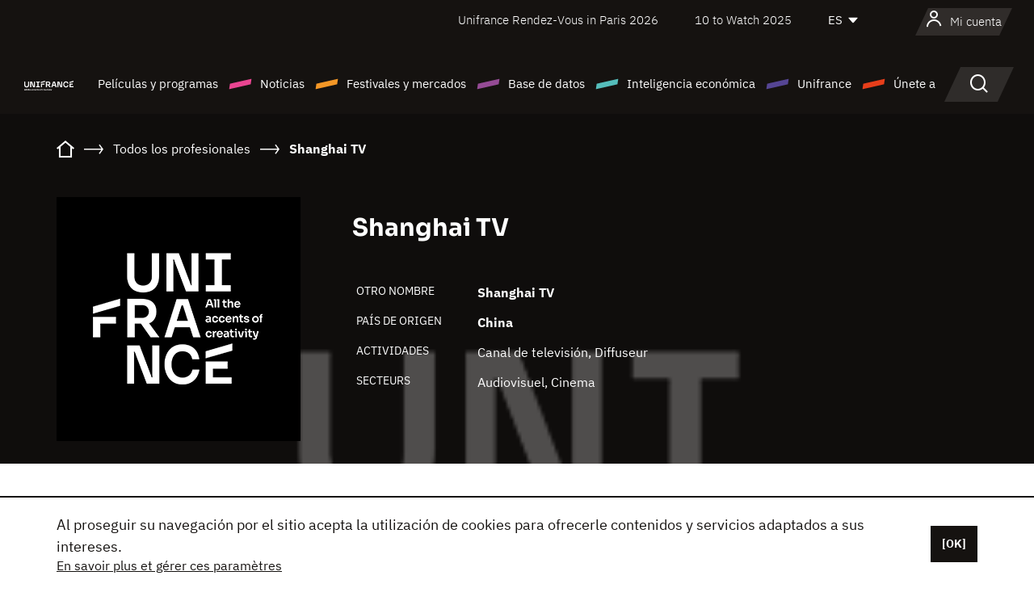

--- FILE ---
content_type: text/html; charset=utf-8
request_url: https://www.google.com/recaptcha/api2/anchor?ar=1&k=6LcJfHopAAAAAJA2ysQXhcpcbIYJi36tX6uIGLaU&co=aHR0cHM6Ly9lcy51bmlmcmFuY2Uub3JnOjQ0Mw..&hl=en&v=PoyoqOPhxBO7pBk68S4YbpHZ&size=normal&anchor-ms=20000&execute-ms=30000&cb=nm3z61sy9xfy
body_size: 49372
content:
<!DOCTYPE HTML><html dir="ltr" lang="en"><head><meta http-equiv="Content-Type" content="text/html; charset=UTF-8">
<meta http-equiv="X-UA-Compatible" content="IE=edge">
<title>reCAPTCHA</title>
<style type="text/css">
/* cyrillic-ext */
@font-face {
  font-family: 'Roboto';
  font-style: normal;
  font-weight: 400;
  font-stretch: 100%;
  src: url(//fonts.gstatic.com/s/roboto/v48/KFO7CnqEu92Fr1ME7kSn66aGLdTylUAMa3GUBHMdazTgWw.woff2) format('woff2');
  unicode-range: U+0460-052F, U+1C80-1C8A, U+20B4, U+2DE0-2DFF, U+A640-A69F, U+FE2E-FE2F;
}
/* cyrillic */
@font-face {
  font-family: 'Roboto';
  font-style: normal;
  font-weight: 400;
  font-stretch: 100%;
  src: url(//fonts.gstatic.com/s/roboto/v48/KFO7CnqEu92Fr1ME7kSn66aGLdTylUAMa3iUBHMdazTgWw.woff2) format('woff2');
  unicode-range: U+0301, U+0400-045F, U+0490-0491, U+04B0-04B1, U+2116;
}
/* greek-ext */
@font-face {
  font-family: 'Roboto';
  font-style: normal;
  font-weight: 400;
  font-stretch: 100%;
  src: url(//fonts.gstatic.com/s/roboto/v48/KFO7CnqEu92Fr1ME7kSn66aGLdTylUAMa3CUBHMdazTgWw.woff2) format('woff2');
  unicode-range: U+1F00-1FFF;
}
/* greek */
@font-face {
  font-family: 'Roboto';
  font-style: normal;
  font-weight: 400;
  font-stretch: 100%;
  src: url(//fonts.gstatic.com/s/roboto/v48/KFO7CnqEu92Fr1ME7kSn66aGLdTylUAMa3-UBHMdazTgWw.woff2) format('woff2');
  unicode-range: U+0370-0377, U+037A-037F, U+0384-038A, U+038C, U+038E-03A1, U+03A3-03FF;
}
/* math */
@font-face {
  font-family: 'Roboto';
  font-style: normal;
  font-weight: 400;
  font-stretch: 100%;
  src: url(//fonts.gstatic.com/s/roboto/v48/KFO7CnqEu92Fr1ME7kSn66aGLdTylUAMawCUBHMdazTgWw.woff2) format('woff2');
  unicode-range: U+0302-0303, U+0305, U+0307-0308, U+0310, U+0312, U+0315, U+031A, U+0326-0327, U+032C, U+032F-0330, U+0332-0333, U+0338, U+033A, U+0346, U+034D, U+0391-03A1, U+03A3-03A9, U+03B1-03C9, U+03D1, U+03D5-03D6, U+03F0-03F1, U+03F4-03F5, U+2016-2017, U+2034-2038, U+203C, U+2040, U+2043, U+2047, U+2050, U+2057, U+205F, U+2070-2071, U+2074-208E, U+2090-209C, U+20D0-20DC, U+20E1, U+20E5-20EF, U+2100-2112, U+2114-2115, U+2117-2121, U+2123-214F, U+2190, U+2192, U+2194-21AE, U+21B0-21E5, U+21F1-21F2, U+21F4-2211, U+2213-2214, U+2216-22FF, U+2308-230B, U+2310, U+2319, U+231C-2321, U+2336-237A, U+237C, U+2395, U+239B-23B7, U+23D0, U+23DC-23E1, U+2474-2475, U+25AF, U+25B3, U+25B7, U+25BD, U+25C1, U+25CA, U+25CC, U+25FB, U+266D-266F, U+27C0-27FF, U+2900-2AFF, U+2B0E-2B11, U+2B30-2B4C, U+2BFE, U+3030, U+FF5B, U+FF5D, U+1D400-1D7FF, U+1EE00-1EEFF;
}
/* symbols */
@font-face {
  font-family: 'Roboto';
  font-style: normal;
  font-weight: 400;
  font-stretch: 100%;
  src: url(//fonts.gstatic.com/s/roboto/v48/KFO7CnqEu92Fr1ME7kSn66aGLdTylUAMaxKUBHMdazTgWw.woff2) format('woff2');
  unicode-range: U+0001-000C, U+000E-001F, U+007F-009F, U+20DD-20E0, U+20E2-20E4, U+2150-218F, U+2190, U+2192, U+2194-2199, U+21AF, U+21E6-21F0, U+21F3, U+2218-2219, U+2299, U+22C4-22C6, U+2300-243F, U+2440-244A, U+2460-24FF, U+25A0-27BF, U+2800-28FF, U+2921-2922, U+2981, U+29BF, U+29EB, U+2B00-2BFF, U+4DC0-4DFF, U+FFF9-FFFB, U+10140-1018E, U+10190-1019C, U+101A0, U+101D0-101FD, U+102E0-102FB, U+10E60-10E7E, U+1D2C0-1D2D3, U+1D2E0-1D37F, U+1F000-1F0FF, U+1F100-1F1AD, U+1F1E6-1F1FF, U+1F30D-1F30F, U+1F315, U+1F31C, U+1F31E, U+1F320-1F32C, U+1F336, U+1F378, U+1F37D, U+1F382, U+1F393-1F39F, U+1F3A7-1F3A8, U+1F3AC-1F3AF, U+1F3C2, U+1F3C4-1F3C6, U+1F3CA-1F3CE, U+1F3D4-1F3E0, U+1F3ED, U+1F3F1-1F3F3, U+1F3F5-1F3F7, U+1F408, U+1F415, U+1F41F, U+1F426, U+1F43F, U+1F441-1F442, U+1F444, U+1F446-1F449, U+1F44C-1F44E, U+1F453, U+1F46A, U+1F47D, U+1F4A3, U+1F4B0, U+1F4B3, U+1F4B9, U+1F4BB, U+1F4BF, U+1F4C8-1F4CB, U+1F4D6, U+1F4DA, U+1F4DF, U+1F4E3-1F4E6, U+1F4EA-1F4ED, U+1F4F7, U+1F4F9-1F4FB, U+1F4FD-1F4FE, U+1F503, U+1F507-1F50B, U+1F50D, U+1F512-1F513, U+1F53E-1F54A, U+1F54F-1F5FA, U+1F610, U+1F650-1F67F, U+1F687, U+1F68D, U+1F691, U+1F694, U+1F698, U+1F6AD, U+1F6B2, U+1F6B9-1F6BA, U+1F6BC, U+1F6C6-1F6CF, U+1F6D3-1F6D7, U+1F6E0-1F6EA, U+1F6F0-1F6F3, U+1F6F7-1F6FC, U+1F700-1F7FF, U+1F800-1F80B, U+1F810-1F847, U+1F850-1F859, U+1F860-1F887, U+1F890-1F8AD, U+1F8B0-1F8BB, U+1F8C0-1F8C1, U+1F900-1F90B, U+1F93B, U+1F946, U+1F984, U+1F996, U+1F9E9, U+1FA00-1FA6F, U+1FA70-1FA7C, U+1FA80-1FA89, U+1FA8F-1FAC6, U+1FACE-1FADC, U+1FADF-1FAE9, U+1FAF0-1FAF8, U+1FB00-1FBFF;
}
/* vietnamese */
@font-face {
  font-family: 'Roboto';
  font-style: normal;
  font-weight: 400;
  font-stretch: 100%;
  src: url(//fonts.gstatic.com/s/roboto/v48/KFO7CnqEu92Fr1ME7kSn66aGLdTylUAMa3OUBHMdazTgWw.woff2) format('woff2');
  unicode-range: U+0102-0103, U+0110-0111, U+0128-0129, U+0168-0169, U+01A0-01A1, U+01AF-01B0, U+0300-0301, U+0303-0304, U+0308-0309, U+0323, U+0329, U+1EA0-1EF9, U+20AB;
}
/* latin-ext */
@font-face {
  font-family: 'Roboto';
  font-style: normal;
  font-weight: 400;
  font-stretch: 100%;
  src: url(//fonts.gstatic.com/s/roboto/v48/KFO7CnqEu92Fr1ME7kSn66aGLdTylUAMa3KUBHMdazTgWw.woff2) format('woff2');
  unicode-range: U+0100-02BA, U+02BD-02C5, U+02C7-02CC, U+02CE-02D7, U+02DD-02FF, U+0304, U+0308, U+0329, U+1D00-1DBF, U+1E00-1E9F, U+1EF2-1EFF, U+2020, U+20A0-20AB, U+20AD-20C0, U+2113, U+2C60-2C7F, U+A720-A7FF;
}
/* latin */
@font-face {
  font-family: 'Roboto';
  font-style: normal;
  font-weight: 400;
  font-stretch: 100%;
  src: url(//fonts.gstatic.com/s/roboto/v48/KFO7CnqEu92Fr1ME7kSn66aGLdTylUAMa3yUBHMdazQ.woff2) format('woff2');
  unicode-range: U+0000-00FF, U+0131, U+0152-0153, U+02BB-02BC, U+02C6, U+02DA, U+02DC, U+0304, U+0308, U+0329, U+2000-206F, U+20AC, U+2122, U+2191, U+2193, U+2212, U+2215, U+FEFF, U+FFFD;
}
/* cyrillic-ext */
@font-face {
  font-family: 'Roboto';
  font-style: normal;
  font-weight: 500;
  font-stretch: 100%;
  src: url(//fonts.gstatic.com/s/roboto/v48/KFO7CnqEu92Fr1ME7kSn66aGLdTylUAMa3GUBHMdazTgWw.woff2) format('woff2');
  unicode-range: U+0460-052F, U+1C80-1C8A, U+20B4, U+2DE0-2DFF, U+A640-A69F, U+FE2E-FE2F;
}
/* cyrillic */
@font-face {
  font-family: 'Roboto';
  font-style: normal;
  font-weight: 500;
  font-stretch: 100%;
  src: url(//fonts.gstatic.com/s/roboto/v48/KFO7CnqEu92Fr1ME7kSn66aGLdTylUAMa3iUBHMdazTgWw.woff2) format('woff2');
  unicode-range: U+0301, U+0400-045F, U+0490-0491, U+04B0-04B1, U+2116;
}
/* greek-ext */
@font-face {
  font-family: 'Roboto';
  font-style: normal;
  font-weight: 500;
  font-stretch: 100%;
  src: url(//fonts.gstatic.com/s/roboto/v48/KFO7CnqEu92Fr1ME7kSn66aGLdTylUAMa3CUBHMdazTgWw.woff2) format('woff2');
  unicode-range: U+1F00-1FFF;
}
/* greek */
@font-face {
  font-family: 'Roboto';
  font-style: normal;
  font-weight: 500;
  font-stretch: 100%;
  src: url(//fonts.gstatic.com/s/roboto/v48/KFO7CnqEu92Fr1ME7kSn66aGLdTylUAMa3-UBHMdazTgWw.woff2) format('woff2');
  unicode-range: U+0370-0377, U+037A-037F, U+0384-038A, U+038C, U+038E-03A1, U+03A3-03FF;
}
/* math */
@font-face {
  font-family: 'Roboto';
  font-style: normal;
  font-weight: 500;
  font-stretch: 100%;
  src: url(//fonts.gstatic.com/s/roboto/v48/KFO7CnqEu92Fr1ME7kSn66aGLdTylUAMawCUBHMdazTgWw.woff2) format('woff2');
  unicode-range: U+0302-0303, U+0305, U+0307-0308, U+0310, U+0312, U+0315, U+031A, U+0326-0327, U+032C, U+032F-0330, U+0332-0333, U+0338, U+033A, U+0346, U+034D, U+0391-03A1, U+03A3-03A9, U+03B1-03C9, U+03D1, U+03D5-03D6, U+03F0-03F1, U+03F4-03F5, U+2016-2017, U+2034-2038, U+203C, U+2040, U+2043, U+2047, U+2050, U+2057, U+205F, U+2070-2071, U+2074-208E, U+2090-209C, U+20D0-20DC, U+20E1, U+20E5-20EF, U+2100-2112, U+2114-2115, U+2117-2121, U+2123-214F, U+2190, U+2192, U+2194-21AE, U+21B0-21E5, U+21F1-21F2, U+21F4-2211, U+2213-2214, U+2216-22FF, U+2308-230B, U+2310, U+2319, U+231C-2321, U+2336-237A, U+237C, U+2395, U+239B-23B7, U+23D0, U+23DC-23E1, U+2474-2475, U+25AF, U+25B3, U+25B7, U+25BD, U+25C1, U+25CA, U+25CC, U+25FB, U+266D-266F, U+27C0-27FF, U+2900-2AFF, U+2B0E-2B11, U+2B30-2B4C, U+2BFE, U+3030, U+FF5B, U+FF5D, U+1D400-1D7FF, U+1EE00-1EEFF;
}
/* symbols */
@font-face {
  font-family: 'Roboto';
  font-style: normal;
  font-weight: 500;
  font-stretch: 100%;
  src: url(//fonts.gstatic.com/s/roboto/v48/KFO7CnqEu92Fr1ME7kSn66aGLdTylUAMaxKUBHMdazTgWw.woff2) format('woff2');
  unicode-range: U+0001-000C, U+000E-001F, U+007F-009F, U+20DD-20E0, U+20E2-20E4, U+2150-218F, U+2190, U+2192, U+2194-2199, U+21AF, U+21E6-21F0, U+21F3, U+2218-2219, U+2299, U+22C4-22C6, U+2300-243F, U+2440-244A, U+2460-24FF, U+25A0-27BF, U+2800-28FF, U+2921-2922, U+2981, U+29BF, U+29EB, U+2B00-2BFF, U+4DC0-4DFF, U+FFF9-FFFB, U+10140-1018E, U+10190-1019C, U+101A0, U+101D0-101FD, U+102E0-102FB, U+10E60-10E7E, U+1D2C0-1D2D3, U+1D2E0-1D37F, U+1F000-1F0FF, U+1F100-1F1AD, U+1F1E6-1F1FF, U+1F30D-1F30F, U+1F315, U+1F31C, U+1F31E, U+1F320-1F32C, U+1F336, U+1F378, U+1F37D, U+1F382, U+1F393-1F39F, U+1F3A7-1F3A8, U+1F3AC-1F3AF, U+1F3C2, U+1F3C4-1F3C6, U+1F3CA-1F3CE, U+1F3D4-1F3E0, U+1F3ED, U+1F3F1-1F3F3, U+1F3F5-1F3F7, U+1F408, U+1F415, U+1F41F, U+1F426, U+1F43F, U+1F441-1F442, U+1F444, U+1F446-1F449, U+1F44C-1F44E, U+1F453, U+1F46A, U+1F47D, U+1F4A3, U+1F4B0, U+1F4B3, U+1F4B9, U+1F4BB, U+1F4BF, U+1F4C8-1F4CB, U+1F4D6, U+1F4DA, U+1F4DF, U+1F4E3-1F4E6, U+1F4EA-1F4ED, U+1F4F7, U+1F4F9-1F4FB, U+1F4FD-1F4FE, U+1F503, U+1F507-1F50B, U+1F50D, U+1F512-1F513, U+1F53E-1F54A, U+1F54F-1F5FA, U+1F610, U+1F650-1F67F, U+1F687, U+1F68D, U+1F691, U+1F694, U+1F698, U+1F6AD, U+1F6B2, U+1F6B9-1F6BA, U+1F6BC, U+1F6C6-1F6CF, U+1F6D3-1F6D7, U+1F6E0-1F6EA, U+1F6F0-1F6F3, U+1F6F7-1F6FC, U+1F700-1F7FF, U+1F800-1F80B, U+1F810-1F847, U+1F850-1F859, U+1F860-1F887, U+1F890-1F8AD, U+1F8B0-1F8BB, U+1F8C0-1F8C1, U+1F900-1F90B, U+1F93B, U+1F946, U+1F984, U+1F996, U+1F9E9, U+1FA00-1FA6F, U+1FA70-1FA7C, U+1FA80-1FA89, U+1FA8F-1FAC6, U+1FACE-1FADC, U+1FADF-1FAE9, U+1FAF0-1FAF8, U+1FB00-1FBFF;
}
/* vietnamese */
@font-face {
  font-family: 'Roboto';
  font-style: normal;
  font-weight: 500;
  font-stretch: 100%;
  src: url(//fonts.gstatic.com/s/roboto/v48/KFO7CnqEu92Fr1ME7kSn66aGLdTylUAMa3OUBHMdazTgWw.woff2) format('woff2');
  unicode-range: U+0102-0103, U+0110-0111, U+0128-0129, U+0168-0169, U+01A0-01A1, U+01AF-01B0, U+0300-0301, U+0303-0304, U+0308-0309, U+0323, U+0329, U+1EA0-1EF9, U+20AB;
}
/* latin-ext */
@font-face {
  font-family: 'Roboto';
  font-style: normal;
  font-weight: 500;
  font-stretch: 100%;
  src: url(//fonts.gstatic.com/s/roboto/v48/KFO7CnqEu92Fr1ME7kSn66aGLdTylUAMa3KUBHMdazTgWw.woff2) format('woff2');
  unicode-range: U+0100-02BA, U+02BD-02C5, U+02C7-02CC, U+02CE-02D7, U+02DD-02FF, U+0304, U+0308, U+0329, U+1D00-1DBF, U+1E00-1E9F, U+1EF2-1EFF, U+2020, U+20A0-20AB, U+20AD-20C0, U+2113, U+2C60-2C7F, U+A720-A7FF;
}
/* latin */
@font-face {
  font-family: 'Roboto';
  font-style: normal;
  font-weight: 500;
  font-stretch: 100%;
  src: url(//fonts.gstatic.com/s/roboto/v48/KFO7CnqEu92Fr1ME7kSn66aGLdTylUAMa3yUBHMdazQ.woff2) format('woff2');
  unicode-range: U+0000-00FF, U+0131, U+0152-0153, U+02BB-02BC, U+02C6, U+02DA, U+02DC, U+0304, U+0308, U+0329, U+2000-206F, U+20AC, U+2122, U+2191, U+2193, U+2212, U+2215, U+FEFF, U+FFFD;
}
/* cyrillic-ext */
@font-face {
  font-family: 'Roboto';
  font-style: normal;
  font-weight: 900;
  font-stretch: 100%;
  src: url(//fonts.gstatic.com/s/roboto/v48/KFO7CnqEu92Fr1ME7kSn66aGLdTylUAMa3GUBHMdazTgWw.woff2) format('woff2');
  unicode-range: U+0460-052F, U+1C80-1C8A, U+20B4, U+2DE0-2DFF, U+A640-A69F, U+FE2E-FE2F;
}
/* cyrillic */
@font-face {
  font-family: 'Roboto';
  font-style: normal;
  font-weight: 900;
  font-stretch: 100%;
  src: url(//fonts.gstatic.com/s/roboto/v48/KFO7CnqEu92Fr1ME7kSn66aGLdTylUAMa3iUBHMdazTgWw.woff2) format('woff2');
  unicode-range: U+0301, U+0400-045F, U+0490-0491, U+04B0-04B1, U+2116;
}
/* greek-ext */
@font-face {
  font-family: 'Roboto';
  font-style: normal;
  font-weight: 900;
  font-stretch: 100%;
  src: url(//fonts.gstatic.com/s/roboto/v48/KFO7CnqEu92Fr1ME7kSn66aGLdTylUAMa3CUBHMdazTgWw.woff2) format('woff2');
  unicode-range: U+1F00-1FFF;
}
/* greek */
@font-face {
  font-family: 'Roboto';
  font-style: normal;
  font-weight: 900;
  font-stretch: 100%;
  src: url(//fonts.gstatic.com/s/roboto/v48/KFO7CnqEu92Fr1ME7kSn66aGLdTylUAMa3-UBHMdazTgWw.woff2) format('woff2');
  unicode-range: U+0370-0377, U+037A-037F, U+0384-038A, U+038C, U+038E-03A1, U+03A3-03FF;
}
/* math */
@font-face {
  font-family: 'Roboto';
  font-style: normal;
  font-weight: 900;
  font-stretch: 100%;
  src: url(//fonts.gstatic.com/s/roboto/v48/KFO7CnqEu92Fr1ME7kSn66aGLdTylUAMawCUBHMdazTgWw.woff2) format('woff2');
  unicode-range: U+0302-0303, U+0305, U+0307-0308, U+0310, U+0312, U+0315, U+031A, U+0326-0327, U+032C, U+032F-0330, U+0332-0333, U+0338, U+033A, U+0346, U+034D, U+0391-03A1, U+03A3-03A9, U+03B1-03C9, U+03D1, U+03D5-03D6, U+03F0-03F1, U+03F4-03F5, U+2016-2017, U+2034-2038, U+203C, U+2040, U+2043, U+2047, U+2050, U+2057, U+205F, U+2070-2071, U+2074-208E, U+2090-209C, U+20D0-20DC, U+20E1, U+20E5-20EF, U+2100-2112, U+2114-2115, U+2117-2121, U+2123-214F, U+2190, U+2192, U+2194-21AE, U+21B0-21E5, U+21F1-21F2, U+21F4-2211, U+2213-2214, U+2216-22FF, U+2308-230B, U+2310, U+2319, U+231C-2321, U+2336-237A, U+237C, U+2395, U+239B-23B7, U+23D0, U+23DC-23E1, U+2474-2475, U+25AF, U+25B3, U+25B7, U+25BD, U+25C1, U+25CA, U+25CC, U+25FB, U+266D-266F, U+27C0-27FF, U+2900-2AFF, U+2B0E-2B11, U+2B30-2B4C, U+2BFE, U+3030, U+FF5B, U+FF5D, U+1D400-1D7FF, U+1EE00-1EEFF;
}
/* symbols */
@font-face {
  font-family: 'Roboto';
  font-style: normal;
  font-weight: 900;
  font-stretch: 100%;
  src: url(//fonts.gstatic.com/s/roboto/v48/KFO7CnqEu92Fr1ME7kSn66aGLdTylUAMaxKUBHMdazTgWw.woff2) format('woff2');
  unicode-range: U+0001-000C, U+000E-001F, U+007F-009F, U+20DD-20E0, U+20E2-20E4, U+2150-218F, U+2190, U+2192, U+2194-2199, U+21AF, U+21E6-21F0, U+21F3, U+2218-2219, U+2299, U+22C4-22C6, U+2300-243F, U+2440-244A, U+2460-24FF, U+25A0-27BF, U+2800-28FF, U+2921-2922, U+2981, U+29BF, U+29EB, U+2B00-2BFF, U+4DC0-4DFF, U+FFF9-FFFB, U+10140-1018E, U+10190-1019C, U+101A0, U+101D0-101FD, U+102E0-102FB, U+10E60-10E7E, U+1D2C0-1D2D3, U+1D2E0-1D37F, U+1F000-1F0FF, U+1F100-1F1AD, U+1F1E6-1F1FF, U+1F30D-1F30F, U+1F315, U+1F31C, U+1F31E, U+1F320-1F32C, U+1F336, U+1F378, U+1F37D, U+1F382, U+1F393-1F39F, U+1F3A7-1F3A8, U+1F3AC-1F3AF, U+1F3C2, U+1F3C4-1F3C6, U+1F3CA-1F3CE, U+1F3D4-1F3E0, U+1F3ED, U+1F3F1-1F3F3, U+1F3F5-1F3F7, U+1F408, U+1F415, U+1F41F, U+1F426, U+1F43F, U+1F441-1F442, U+1F444, U+1F446-1F449, U+1F44C-1F44E, U+1F453, U+1F46A, U+1F47D, U+1F4A3, U+1F4B0, U+1F4B3, U+1F4B9, U+1F4BB, U+1F4BF, U+1F4C8-1F4CB, U+1F4D6, U+1F4DA, U+1F4DF, U+1F4E3-1F4E6, U+1F4EA-1F4ED, U+1F4F7, U+1F4F9-1F4FB, U+1F4FD-1F4FE, U+1F503, U+1F507-1F50B, U+1F50D, U+1F512-1F513, U+1F53E-1F54A, U+1F54F-1F5FA, U+1F610, U+1F650-1F67F, U+1F687, U+1F68D, U+1F691, U+1F694, U+1F698, U+1F6AD, U+1F6B2, U+1F6B9-1F6BA, U+1F6BC, U+1F6C6-1F6CF, U+1F6D3-1F6D7, U+1F6E0-1F6EA, U+1F6F0-1F6F3, U+1F6F7-1F6FC, U+1F700-1F7FF, U+1F800-1F80B, U+1F810-1F847, U+1F850-1F859, U+1F860-1F887, U+1F890-1F8AD, U+1F8B0-1F8BB, U+1F8C0-1F8C1, U+1F900-1F90B, U+1F93B, U+1F946, U+1F984, U+1F996, U+1F9E9, U+1FA00-1FA6F, U+1FA70-1FA7C, U+1FA80-1FA89, U+1FA8F-1FAC6, U+1FACE-1FADC, U+1FADF-1FAE9, U+1FAF0-1FAF8, U+1FB00-1FBFF;
}
/* vietnamese */
@font-face {
  font-family: 'Roboto';
  font-style: normal;
  font-weight: 900;
  font-stretch: 100%;
  src: url(//fonts.gstatic.com/s/roboto/v48/KFO7CnqEu92Fr1ME7kSn66aGLdTylUAMa3OUBHMdazTgWw.woff2) format('woff2');
  unicode-range: U+0102-0103, U+0110-0111, U+0128-0129, U+0168-0169, U+01A0-01A1, U+01AF-01B0, U+0300-0301, U+0303-0304, U+0308-0309, U+0323, U+0329, U+1EA0-1EF9, U+20AB;
}
/* latin-ext */
@font-face {
  font-family: 'Roboto';
  font-style: normal;
  font-weight: 900;
  font-stretch: 100%;
  src: url(//fonts.gstatic.com/s/roboto/v48/KFO7CnqEu92Fr1ME7kSn66aGLdTylUAMa3KUBHMdazTgWw.woff2) format('woff2');
  unicode-range: U+0100-02BA, U+02BD-02C5, U+02C7-02CC, U+02CE-02D7, U+02DD-02FF, U+0304, U+0308, U+0329, U+1D00-1DBF, U+1E00-1E9F, U+1EF2-1EFF, U+2020, U+20A0-20AB, U+20AD-20C0, U+2113, U+2C60-2C7F, U+A720-A7FF;
}
/* latin */
@font-face {
  font-family: 'Roboto';
  font-style: normal;
  font-weight: 900;
  font-stretch: 100%;
  src: url(//fonts.gstatic.com/s/roboto/v48/KFO7CnqEu92Fr1ME7kSn66aGLdTylUAMa3yUBHMdazQ.woff2) format('woff2');
  unicode-range: U+0000-00FF, U+0131, U+0152-0153, U+02BB-02BC, U+02C6, U+02DA, U+02DC, U+0304, U+0308, U+0329, U+2000-206F, U+20AC, U+2122, U+2191, U+2193, U+2212, U+2215, U+FEFF, U+FFFD;
}

</style>
<link rel="stylesheet" type="text/css" href="https://www.gstatic.com/recaptcha/releases/PoyoqOPhxBO7pBk68S4YbpHZ/styles__ltr.css">
<script nonce="77_iX14iafu8UMaQpphp8w" type="text/javascript">window['__recaptcha_api'] = 'https://www.google.com/recaptcha/api2/';</script>
<script type="text/javascript" src="https://www.gstatic.com/recaptcha/releases/PoyoqOPhxBO7pBk68S4YbpHZ/recaptcha__en.js" nonce="77_iX14iafu8UMaQpphp8w">
      
    </script></head>
<body><div id="rc-anchor-alert" class="rc-anchor-alert"></div>
<input type="hidden" id="recaptcha-token" value="[base64]">
<script type="text/javascript" nonce="77_iX14iafu8UMaQpphp8w">
      recaptcha.anchor.Main.init("[\x22ainput\x22,[\x22bgdata\x22,\x22\x22,\[base64]/[base64]/MjU1Ong/[base64]/[base64]/[base64]/[base64]/[base64]/[base64]/[base64]/[base64]/[base64]/[base64]/[base64]/[base64]/[base64]/[base64]/[base64]\\u003d\x22,\[base64]\\u003d\\u003d\x22,\[base64]/CmsODw5fCo8Ohw5s4P8KOwqlDDMKTw7HCp2DCmsOOwrPCl0RSw6PCpF7CqSTCi8O4YSnDoWhew6HCvBsiw4/[base64]/DscKmwonCjU7Dpz3Cp2XDgsOmXcKwfsOyesOCwpfDg8OHIlHCtk1iwq06wpwlw7TCg8KXwppdwqDCoXo1bnQswpcvw4LDiC/Cpk9NwoHCoAtDK0LDnkZIwrTCuQnDscO1T1lYA8O1w5fClcKjw7I2MMKaw6bCnx/CoSvDn04nw7ZJU0Iqw7BRwrALw5YXCsK+WgXDk8ORazXDkGPClQTDoMK0cQwtw7fCksO0SDTDl8KCXMKdwocGbcOXw64nWHFbYxEMwrTCk8O1c8Kvw7jDjcOyXcOHw7JEF8OZEELCqEvDrmXCp8KQwozCiDYKwpVJHMKmL8KqGcKiAMOJZA/Dn8OZwqwAMh7Dji18w73CswBjw7l6dmdAw5cHw4VIw7rCpMKcbMKbVi4Hw4QrCMKqwrPCssO/ZWnCtH0ew7Qtw5/DscO8HmzDgcOaWkbDoMKOwobCsMOtw4HCmcKdXMO0OEfDn8KoNcKjwoALfAHDmcOewoU+dsKSwofDhRYufsO+dMK2wr/CssKbKyHCs8K6JMKOw7HDni/CtAfDv8OsAx4WwoHDtsOPaC8vw59lwqM3DsOKwp1YLMKBwq7DrSvCiTMHAcKKw4fChz9Hw4XCij9rw7RLw7A8w6QZNlLDmwvCgUrDo8Oze8O5LsKGw5/Cm8KIw6dtwqLDh8KDOsOow65ew594YR5ICTIBwrXDmMKqEwHDksKodMKwJcKqP3/CgcO/wpLDkWYZdCPDscONAMO/wrsOXBzDgGhDw4LDnBjCokPDqMOiVcKRQnnDoxHCkj/[base64]/wpIKw6DCtXFpwpQcayHCi8KjXcOIwprCphIVwoobPTTCpCDCkBwGAMKnDzDDpH3DlX/DocKXRcO3Wm7Dr8OmP38wesKBX1/CqsKeGcKgZcK9w69ZXjXDvMK1UcOnOcOZwobDj8OdwrDDhGXChWQ3PMOwbULDucK+w7M7wr/CocOawonCkQAmw4Y5w7nCinrDiHhOFQ8fJMOAw7nCjsOdNsKPeMOTUcORbylRXgViW8KywqI3SSbDrcKmwqnCuX0uw5/CrUxrF8KjRHDDtsKew5fDm8OPVAA/NMKOd3PCjgAww47CucKuJcOcw7jCtxzCtjzCpWvCli7CncOgw7fDs8O+wp8rwqjDmRLDgcK8OV1ow6E/[base64]/[base64]/CnR3DnHnDvMKKw71iKcO0MsKPwrh/e1jCt1kIQcOWwowBwozDpULDj2LDj8OfwrnDlWLClMKJw6nDgcK0YDxnMMKFwrnClcOkZnHDsE/ClcKvXnTCs8K3fMO0wpnDhVnDq8OYw4XCkSkvw6Uvw7XCqsOmwpvClkd+Vg/Du27DjsKpIsKnHgVvKyIMXsKKwodtwoPCr1EPw6llw4NvbERkw4ofGwHCmnHDmgZ6wrRrw6fDosKHVsKiESoXwrzCqcO0MV9JwpwVw55MVQLDsMOjw6McYMOpwqfDg2duHcKcw6/[base64]/wqrCuSVBEsKCw5/CncKlwq3Co0XClMOYMyZKf8OrG8K7Dx1sYsOBKwHCjMO4USE1w54rQGFTwofCvsOow47CtsOCQjdewrwJwrALw6HDnSUjwrBdwqLCuMOUbMKRw77Csl3CscK1NzoIWsOQwozCnlQiPxHDv3/DtzxtwpnDgsK6XRHDvDsvK8OzwrzDlG3Dm8OAwrtNwr1ZAhUzOVBAw4vCp8KjwrBdWkzCuRvDnMOEw67DiAvDmMOZOyzDrcKsP8KPZcK8wrnCuizCrMOMw6HDqzbDn8O5w6vDncO1w599w70IZMOTQDjCisKmwp/CkmTCtcOGw6bDnBYcMMOCw7nDnRbDtkPCr8KxSWfDihzCnMO9WXbChHAGQ8OcwqDDhQgJXibCgcKhw6QefUcSwqPCiETDlGdgP0hOw4/CtS1mTmxhEAnCs3J2w67DgQvCsxzDnsK4wobDplMawoZRcMOXw63Ds8KqwqfDiUdaw41YwozDn8K+HjMgwpbDicKpwqHCs1jDkcOTZT8jwrh1V1Iew63DtEwsw4ZZwo8MHsK0Ln99w6cJDsOCw7NUKsOuwpvCpsORw5UMwoPCvMKNHsOHw4/Dv8OXYMOXYsOLw7IuwrXDvx5wE1XCqhM7GwHDnMKAwpzDgMOjwrfCnsOGw5nCjFB/w5vCn8KHw73DlTBNNsOQaxcJQRnDmTPDpmXCn8K2SsORNQJACsOcw69pe8K0KsOlwr4YIMKvwr/DhsO6wqAGeC05I1p9w4jDjEhZFcOCWg7Dj8OgawvDrHTCncKzw7J+w4bCksOuwpUKacKcw7gHwpTCm2PCq8OZwrkkZMOEeyHDhcOIFAhKwqF7dmzDi8K2w7nDvsOOwqQgW8K/Zn8Lw7pLwppbw5rCiEAkPcOyw7zCqsOvwqLCtcKawpLCryM3wr7CtcOzw59UKMOqwqdRw5PDhHvCoMKgwq7Dsns9w5tTwr/[base64]/CpMORwpXCtQQMCcOPw7J4wo4BX8KKIMOfwpRXEGUBKsK9wpvDqhPCjBQiwrxaw4/ClsKtw7d4TmTCvWtCw6kEwrTCrsKQblkowqzCmW5GKwERwobDocKCc8Ouw6XDosOywqjDiMKtwr41wqtsGzpRTcOewqTDlwsew53DhMOVZsK/w6bDiMKAwqrDjsOcwr/DtcKFw77CjgzCiUXCncKqwq1BYsO+woYjHELDszFeGh/DuMKcSsKYWsKUw6XDhRcZXcOuFDXDnMO2asOSwpdFwrtkwrVBNsKPwqxyc8OXcgljw65YwqTDnWLCmWMGcmDCgU/CrCt3w5ZMwr7Cs3RJw4DDu8Kcw74TVkHCvXDCtsOPcGDDvsOXw7cIIcOtw4XDmSIswq4Uwp/CocKWw4gqw5QWKX3CmWt9w5Viw6nDscO1WD7CjSkWZU/[base64]/w4PCscOLwpZIw7Q1w513OgXDvmvCnMKgwpjDlcKCw5x1w63Cu2/CvBNJw5nDgcKMcW94w4MSw4bCs2AtWMOcUMK3CMOSE8OMw7/DjCPDjMOPw7jCrl1NCMO8LMOBNkXDrCtJQsKBUMKwwpvDj2EIRDfDgsKzwqrCmMKfwoEMeljDhQjCh1wBPAlUwoVWKMKpw6vDqMKgwqfCncOMw5PCkcK6LMKzw4w/BMKYCE0zYkHCkMOrw5sTwocdwqQZYcOqwqzDlgxHwrgZZHB1wq1BwqQRXsKHd8Ojw4jCisONwqwOw7HCqMOJwpzCrMO3TT3DvCzDtDIsfipSIlzDv8OhbcKacMKqIcOkLcONQ8OrN8OdwojDmB0NRsKack8tw5TCtEjChMOUwpvCnD/CuB0dw7liwofComRZwrzCtsKZw6rDj1vDrGfDvAHCt1YGw5PCh1ZVG8KFWhXDrMOCGsKIw5PCqiwKdcKmIWbCi2bCvx8Uw6RCw4bCjwnDtl7CrFTCrWpdVsOrNMKrGcOjfVbDksOww7Nhw5/DkMODwr3Cl8OcwrHCiMOHwpjDsMOrw4Y5Y3pxU1XCjsKjFkNYw5w7w5gAwrbCsz3CpMOrAUfCjw/[base64]/CvwHCjmVQCzFtwrzDuG59w6TDgsO6w5zDpyklM8KRw6clw4HChsKtS8O0KALCuhrCplbCn2ILw6Zcwq/DkSlBY8OwLcKrcsKTw5JUJWZ4PwDDlsOsQ2M3wq7CkEDDpy/CksOSWcOqw7Mtwp9mwoU4w5bCqh7Cn0NWdgIualnChRvDvizCoGRiI8KSwqBbw7nCi3nCqcKsw6bCsMKWWhfCqsK5wox7wrPCtcKNw6wTecOPA8OwwqDDoMKtw4hNw4RCP8KLwr/DncOEDsOLwqw4LsKxw4hBTzbCsgLDscOYM8OuUsONw6/[base64]/CoMOGAMKyEDNHbSTDjMK3w6cVDsOJwowuWcK4wpdeGsOXJsOzaMO7IsKMwqrDpwbDhsKOfEUpZcOQw4pGw7zCqnQlHMOWwroxZBXDhSt6JjAuGhLDrcKjwr/CkHHDnMOGw6E5w44qwpgEFcOtwpokw5s5w6fDk31ZeMK4w6QFw5x8wrbCsFY1NnnCl8ODViM3w7fCrsOLwo3DjkjDs8KCGnAcGGMGwqUuwrrDgAjCtSo9w69ceXzDmsKKNsOqIMKGwqbDpsK/wrjCsDvCgm4Zw7HDrsKHwoV6OsKGDEvDtMOIa3zCpmwLw5F8woQEP1XCpXl0w4vCsMKUwp1ow7d/wpPDsl5FeMOJwrw6w54EwrMDeDDCqHfDtCkew7rCh8Kqw5fDuVQkwqRAPCvDlBvDoMKqY8OOwrbCgQLCscOvw44dwrA/w4lKVHjDvV4lBsKIwpMkbhLDo8OnwqNsw6oDEcKvfMKoBhZTwo5ow6JTw4Ymw40Yw6FgwrXDvMKuMcO1QsO6wrxnAMKBZ8K6w7BRwprCn8OMw7rDjm7DvsKJPRIDXsK6wp/DhMO9JMOPw7bCv0A1w6wsw65OwprDlWLDmMOEScKtXcKYUcO1HMOJN8K8w7fCiG/Cp8OOw6DCnHfDrxfCiD/ChVfCo8OPwo9SMcOgNMKbP8Klw5R2w496wocWw6BTw4NEwqotHFtgV8KYwr8zw4/CoxMaDy0fw4XCo0M/w40fw5xUwpnCl8OQw7jCsxNhw5Y3DsKsGsOWScKtRsKMYUHCkyJ2dERwwoXCqsOlW8OZKRXDr8KAWMO0w4JdwoPDqVnCn8OmwoPClhDCosKIwpLDtF/CkkrCi8ORw4LDr8KTMsOFNsKVw7l/FMKXwpkGw4jCl8K5EsOhwqfDlV9XwoTDqgsnwpdqw6HCqkctwpLDj8O3w61GGMK4acOzciHCpRJ/SHoNNMOLZcKxw5gjPFPDqTTClmnDl8OlwqHChhQfw5vDkV3CskTCksKzKsK4asKYwr7CpsO5UcKEw5TCiMKqLsKZw6towrk3IMK+NMKVasOcw40oeVrClMO2w6/[base64]/SR8/w51rYMKIF8OhbhYfw5/[base64]/DmBPDvyF/VcKxw7DDpEbCnHd8EsKkwoJTEMKLMD7CksK9w7hDI8OteT7Cp8Oew7rDicOewofDjBfCvHNFQQd1w5DDjcOILMKZVkh4DcOqw61+w4HCtsOswq/DqsK+wozDi8KZFQDCqnA6wppTw7HDssKAfzvCoXlMwq8KwprDoMOewpDCqQElw43CqTYiw6RSOkfDgsKLw4nCjMKQLBJIEUR7wq/CjsOIKEHDoTdew7XCuUxswrfDqcOeZlTCjwLCrHvDnC/[base64]/w6cew5rDvwgzw7Y8WwsPccK7wqwoaMKKJU1JwqHDpMKZwp1NwptDwolyCMOSw5vDhMKHFcOzOWtGwq7DuMODw7PDlB7CmDnDmsKFbcOUHVs/w6fDm8K9wosWFFtswrDDow7CosOiZcO8wqxGG0/CiXjDrD9Uw59zXzBlw64Ow6rDpcOLQE/Ct1XDvsOaWkXDnxHDhcOEw6tiwpTDs8OuLVPDq05pNgfCtsO8w6LDqcKJwoV3WsK5Y8KxwoE7CHI6V8OxwrAawpxpK2IcLhRMIMOzw484JDwHWnDCv8OHI8OgwqjDh0PDocKaWTrCrjPCuHJcL8OOw6AQw6/CusKUwodRw4Jhw7J0P3YnaUMkLUvCnsK1a8KddgchKcOUwqgxZ8Odw5l4T8KgKj1VwqV2VsO0wrPCmcOZej1Bwphkw6vCizXCqMKtw796exzCjsK/w4rCiQ1xKcK1wo/DllHDocKFw4wow6AMIErChMOkw5bDo1zCpMKcfcO7OSFOwoXCnBQ3exc+wohVw5HCi8KKwqLDo8O/wpHDj2TCgcKIw6Mbw4NTw6RMBcKgw4nCvB/CoAfDgEBIE8KSasKsKF1iwp8HdcKbwq85w4IdcMK+w69Bw4IDXcK7w6ohA8OyCcOVw6wJwqk5McOfwpNFYwlTSnxcw5E8JRfDollowrzDrGfCisKHYj3CjcKSw4rDsMKwwoAJwqJbISY4NXZVD8K4wrwLa0dRwpl+B8OzwrfDpMOlMk/Dv8K8w5x9BSvCmiU1wrVbwpVfM8KGwpLClhMJA8Olw60uw7rDvTjClcOEO8KQMcO2I3rDkR3CoMOUw5HDljoxaMOww6zDjcOgDl/DvcO5wrctwpfDmMO4OMKWw6jCtsKDw6XCocORw7DCk8OJccO8w4HDp2JAB1fDvMKTw5HDqsObJWM7d8KHe0cHwpU2w7nDrsO6wobCgXXClWcjw5skLcK1KcOEBsKDw4kQw7DDviUSw55bw6zClMK/w7sVw5R7w7XDhcK5XGsswqxMb8KuH8KsJ8OCXiDCjlIbVcOXwrrCosObwrAawqAOwp13wqtlw6Ype0LClQtBYjnChMKdw48xM8OywqULw7PCvwjCoiN1w6rCtcKmwpc2w48UDsO/wo9HIWJMa8KHbQvDrzrDoMOvw5hCwpJ3wo3Cv33CkDY8f2AdLMOhw4/CkcOKwqEeHXsywogeDDTCmn8xVyJEw6dOwpQFV8KAFsKyA17CtsKAR8ODDcKJQyjCnmNoMgIUwqxcwrBraVQ5JXdGw7jCksO1F8OVwo3DrMKKdMKlwprChDEnXsKOwqEAwolfNXnCiF7DlMKCwqLCjsO2wqvDkFNUw6PDpmBww5UJXGtwT8KpaMKoIcOpwoHDusKkwr/ClMK4MEAtw4MZCsOtwrDCi3c3cMKdW8O6VcKmwpXClcK2w6zDsGYWRsKzNMKWZ2cUw7nCvsOpKMO5OMK/flsHw6DCqSh3JQs3woDCmAvDrsKlw43DmGnCs8ONIxrCgcKiF8KlwrTCt1hAQsKiKcOZJsKxEsK7wqLCrlLCpMKsR2ACwphUB8OoO20cHsKVdsOTw5LDi8KAw4vCpsOOAcK0dzJxwrvChMOWwrI/woHColfCpMOdwrfCkVPCmSjDoncqw5/CqxZRw4nCtk/Dgk5nw7TDokPDs8KLcHXCi8Kkwox7U8OqIjsNQcKuw4BAwo7DnMK/w47DliEGccOlwovDs8KZwrpww6QuX8KXdEvDoE/Dr8KJwonCt8KbwotbworDgFrClhzCosKow7ZeQklme0jCiWrCpF3Cr8KgwqfDvsOOHMO7bcOtwpk5C8K+wqZ+w6FwwrZ7wr5sBcO8w4PCjT/CgsKMbGcRKsKawovDmhxSwoUyQMKOEsOycDLCmlkSLkvClm5gw40/S8KbJcK2w4zDulvCoD7Dm8KFecOEwq/Coz7Co3zCslPCix9oBsKwworCrCoHwr9uwqbCpVNQDnICR14RwqXCoDPDlcOVCTXCocONGxFCwpF+wohWwr0jwqvCt3E/w4TDqCfCmMOZfU3CgTAzwonDl2sPPgfDv2QNM8ORRgPDg2cBwovCqcKywpQNNlPCkV5INsKgC8OZwrLDtDLCvnbCjMOuSsK6w67Cm8O0w4NaFhvCssKKQcKlw6ZxcsOHw4kSwrPCg8KMGMKAw4YFw5cYe8OUWkjCtMOswq1Gw5XCgsKew6/DhMO4FxbCncK6Oy3Dpg3Ck0/Cm8KGw6YvasOnWWZeCRpCPVMRw7zCo384w4zCqW/CrcOxw5oUw6LCu2oiJhvCu1g7KRDDtTIOwokyJQPDpsOYwpvClyN0w6llw7vDusKhwonCrjvCisOqwr4SwqPCpMOlVsKUDBMSw6psAsKxVcKXXGRuUMK8w5XCiSHDhnJ2w7RXacKrwrXDh8KYw4B8SMKtw7nCu0fCtlhNW2Y7wrx8SEnDqsK/[base64]/CtHXCozzCusOWV8O7w5DDlTZkw6NNw50dwpJCw7Ifw7tnwqYPwrnCqB/ClyfCmhrCoF1UwptjacK/wplmCiFEAwQFw41FwooUwrTCnWR7bMKeYsK2AMOBw5zDuyccNMOLw7jCvsKaw7DCvcK/w7HCpGNDw4IfTTjCh8KpwrFfLcKBAjZVwpB6NsO4w5XDlX5MwoPDvn7DlsOCwqoRUjfCm8K0wpkWGS/DmMOzWcOBUsOxwoAMw6UWdBjChMKhPsO2O8OmKnvDplMxwoXDq8OaEFjCtGfCjBlgw7XCm3I+KsO6YcOwwovCi0QKwr3DlF/DgT7CqSfDnRDCpizDgcOJwr8zdcKtZ3fDij7CnMObf8OQD0/Dk3jCsF7DviDCnMK/[base64]/w47DpcOCHSIvC8KywrnDuWHDiMOTYsOmw63DpcOXw5zChQ7DlMOYwo5JH8OfKmQtBsK5HEfDvwIgW8KhaMKQwrRdYsOYw4PCgEQkKAYtw64Hwq/DjsOvwr3CpcKVSyNsEcKVwqUDw5zCjn9JIcKawpLClMKgF2pyPsOaw6tgwp7CjsOKJ2/CpWLCv8Ojw4owwqrCnMKfZMKNYlzDnsOBTxDCm8Otw6zCnsKBw60Zw4PCpsKAF8KmdMKDR0LDr8OoaMKbwqgUWzhgw73Cg8ODIlNmL8ObwrFPwrjCucOzd8OmwrAXwocjWHcWw5IMw51zITlDw5wPwovCnsKIw5zCssOiEl/Dp1nDp8KRw74owolOwrg4w6giw44lwp7DiMO7WcKsbMOHfnk/wofDgsKcw5rCpsOOw6Nnw6XCl8Kkbz8WacKQHcKcNXEvwrTDh8OPc8OhWSI2w6bDuHjCn1EBP8OxdWpowqTCrMOYw6jDiUwvwq8AwqjDqWLDmS/Ct8OXwrHCkgFKV8K/wqjDiDPCnB0zw7tRwpfDqsOIOQ1Ww4YjwozDvMOdw59WEkPDosOfJMOJcMKPB3RCZRo8IMOfw5wbAiPCi8KOc8OYVsKMwpXDmcOMwoQobMKwD8KkYGdyfsO6RcKWC8O/w7MtMcKmwrPDvMOfI33DsWXDhMK0OMKjwpICw4TDnsOQw7TCg8KPVkPDvMOpXkPDnsKzwoPCgsKCZzHCtcKPYcO+w6gHw7XDhsKNfzDCjkBVR8KxwrvCpiTCmW5Ka3rDjMKIRHzCtV/[base64]/DkB3DgMKFGMO8w4kqAhnDjsOJKcKqMcKOG8OZD8ORSsKSwr7Cs3NGw6VrUnM2wpBTwpQ/NHsmGsOSKsOpw5zDucKxIkjDry1HYWDDgxbCrE3Cu8K+YsKxfRfDhERlRcKEwpvDqcObw6QqelRhwrEEQnnCnDd1w4xBw41ewo7CilfDvsKJwo3DuVXDjWVkwrPClcOnc8K2S23CpMKdwrsLwpHCpjYWDcKOBsKRwoIdw7I/wpUaKcKGZwg5wpjDpcK6w4rCkGLDssKkwogdw5UydXgEwrwMLVFEWMKxwrHDmm7ClMOqB8O7wqwhwq7DgzJiwrbDhMKkwodAJcO8XMKtwqBDw6XDj8KUK8KJAC8Gw6UHwpvDgMOrFMKewrPChcK8w4/CozECJMK6w58cPmBxwonCiz/DgGbCl8KFXmTCqgTCisO8OWwIIi07JcOdw7Q7woEnCS/CrjV3w6HClXlIwqLChWrDpcKJalhHwocXcSgzw4JtT8KEcMKXw7hNDMONKgnCv1ZzHxzDiMOTK8KZem88Qi7DisOXKmbCsybCgWPCqUctwqLDgMO0esOuw6DDpsOuw6fDvG8jw5rCriPDvi3Cowh9w5R9w7HDmcOHwq/[base64]/Dlh7DlMOAa1IIw5QNw5AwwokfwqNxJ8KtbcKKE8OYwqgOw404w6fDvmcpw5FPw7DDqynDmQNdXzhgw4QqFcKFwqHCn8OJwq/[base64]/DqcKaAjjDtMKSYlvDgsOsFMOPUx0xPMOIwpXDosKvw6TDulLDrcOLPcKOw6DDlsKdcMKeB8KGwrtWO0Ezw6LCo0XCgsOrQmDDk3nCqU5pw4DCrh1sJMKjwrzCo3/Crz5Bw4RAwo/DlGPCgTDDs27DhMOJAMOZw59vU8KnZ3LDnMKBw6DDjFVVYcOWwoXDjUrCvEt2AcOAZE/DkMK0XV3CtQzCl8OjTMOKwqYiBDvChmfDuWsYwpfDmnnDjcK9wo40T2locgxcdBsNL8O9w4YmcU3Dv8OLw5PDrcO7w6zDkH7Dk8KAw6HCs8O/w7MWQlrDuXZYw6rDkcOOPcK8w7TDtjjCv1sBw5EhwpdvYcOBwpTCn8OYaW5yYBLDtTFfwonDosO7w6FUdFHDsGIaw6p9ecOpwrTCik8twrh2S8OIw48gwoItCn9hwpkNKyQCDjjCt8Olw4Qxw6zCkV1UXMKqYcK/wpxnHCbCrxMuw4N2PMOHwrFzGm3DhMO9wrE/[base64]/w4XDvlpBW0vCh8OOw5JBw4gdwpESwpPCjyYeZiFaHGxTW8K4LcO/[base64]/[base64]/eMKHwqodwr7DtwHCiQ3CqhrCncOzwqvCg8OkezspdcORw4zDrcOswpXCh8O7M27CvlXDhsK1WsKNw51jwpnCucOZwop8w41AcigJw7DCmcKBJsOgw7hswrXDv3jCjyvCmMOnw5LDosOBJsKtwrwuwobCusO/wpJlwqLDqDHDugXDrXMOwpzCg2rCghlMT8KVbMOQw7Jww5nDvsOAVsKQJX9qKcOMwrnDvsK+w73Cr8Kvw7XChMO2GcKFRSfClX/Di8OuwqvCqsO6w5fDl8KkDcOnw6E6UHxnOF7Dt8OiCsOOwrwtwqIHw6XCgcKmw6kWwoTDhMKbUcOMw5Fvw6tgS8OCTALCh2vCgjtrw5rCusKlMDTCll09MHHCvcK6MsOWwotwwrXDucOVBiRLKcO9PhZODMK/[base64]/bMOIw6JdwoFGIjlZcsOjw6RyfmzCqcKZKMKPwro7XsOAw5g+dFHCkFXCmTPCrRLDs1cdw6oBYMOHwrwbw4MuNVbCkMOQK8KVw5PDlH/DsDt9wrXDiCrDpUzChsOiw6rCom8UIGvDmcO1w6B1w453UcOBPXDDocKLwpTDpUA8PlHChsO9wq8qT2/Cq8Oqw7pWw5zDksKNeXZGGMK1wowsw6/DlsOyPMOXw57Do8Kvw55kbXxpwoTCrCLCnMK+woLCmcKkEMO6wrTCshdWw6HCt3Q0wojCj25rwo5ew5/DtnUmw6wEw4PClsOwWj/DtR/Coi/CqBonw4zDl1XDgjHDtGHCm8K+w5fCr3oxcsOjwrvCng1sworDnUbCrB3CpcOrRsOeQSzCvMOrw6rDj3zDlzAowpJlwqXDtMKpJsKdWcOdS8O/w6ttw49Pw54Jwoo/wp/[base64]/w7XCjsKSFHFwwqpjw6vCtUbDomzDozbDhMONWybCg1wyHGcJw7dMw7DCqMOFXQ5yw645VVYIIH0dAzfDgsKgwrPDq3LDuEwOFT9Ywo/DizDCqwTCgcK4GEHDtMKCSyDCisKXHjIcLxZ0D3VsMlvDvj1Rwr5kwqFPPsOKQ8KDwqzDmRVAGcOHXGnCn8KOworDnMOXwqPDmcOrw7HDtgbDr8KJOcKbwo5ow5/[base64]/w7fCu34mw7gTwo0ow7h/w6/DicOSRMKow5cLMyMWUMKtw4Rywrk4Qxd7BzTDrFrCjW9Uw5nCnDQyIyAPw7RdwovDtcOeMsONw5XChcK1WMOzJ8K8w4wEw7zCqRAGwqpxw6lxS8KWwpPDg8OfZAbCqMO0w5oGJ8OywrnCkMKXEsOdwrdGXTLDjRt8w5bCgWXCiMOXEMO/[base64]/Cvj4Qw7/CqkbDsMO1w55oUcKPHsKPw7fCrUp/[base64]/DuW89EsKlQMOHwqjDpWRLKsOJwrJuRTHDpMOEw5XDlsKrUhJ2wrrCjgzDswFsw6ASw7l/wqvCpDM8w6wAwox1wqfCosKKwpweJjYvZy0VBnnCojzCkMODwqJPw5lUBcOqwrxNYzx2w7EFw77Dn8KFw55KE3zCpcKSDcOcccKAw47CnsKzMV3Dti8FF8KBfsOrwqfCiFx3BggnNcOFfMK/K8KawoJOwo/CssKKCQzCosKUwpllwooIw6jCpH0Nw5IbTVgQw7bCjB4MC0xYw4zChl5KQGfCocKlQhDCmMKpwpZNwogWTcKgWmBBcMOqQEE5w6IgwrIUw4vDo8ORwrEFHCRewpVeNMOlwpHCgGhzVANrwrA3EnjClMOPwoJgw7UFw5LDjsKsw6UZwqxvwqLDtsKOw5/CvGHDvcKFVnJyABl8wrsEwrRzfsOlw4/[base64]/DgcOvw4LCrWvDhsO0w7DDjT/[base64]/wpPCqF0Mw4rCrcKFFcOewqXDpB4ODlbCjcKxwr/DoMKvFnIKfAwcMMKawqrCs8O7w6fCs1vCoRjCgMKUwprCplZKHMKBX8OhRml9bcOrwrgcwpQ7dlfDjsKdQBYMd8KwwrLCk0V5w41xV3kHXxPCqjnCrcO4w63CssOFQw/CiMK6w5LDnMKuGQF/AmPCncOKdFPChD80wop1w6ZHLSrDmsOiw7sNAG1EW8Ksw4IZU8K2w4xsbmM/A3HDqAJ0BsOgw69bw5HCknHDosKAwoR3bsO7aTxvcEtmw7/Cv8O0csKNw5zDhABWSF3CpGkawrJDw7/CkGl9UBNIwrzCqz0FdnIgU8OuHcO5w48gw4/DgFjCpEZWwrXDpTczw4fCpDccFcO5wrxGw6rDucOIwp/Ct8KUCMKpw4LDlX5cw5lSw7M/XMKvMMODwoZzF8KQwqE1wohCXsOIw4V7EjnCj8OBwokZw507WcKjB8ORwpLCtsOaXR9fVC/[base64]/Cv8KTwpHCpsOBwo0mwrZqw6rDnWHCjMODwpfCjBzDo8OAwrwgQMKGKhvCjsOXAsKRbMKZwqnCvm/[base64]/DojERw77CumR4wrrCqcKPWjRdXzY5JRsQwpnDqsOiwotqwo/CikDDjcO7EsKhBGvCisK4WsKYwrrCvD3CqMKJb8KQYDzCoRjDusKvIQfCtXjDpMOTZsOuC11yPWgNFirCiMOWw5dzwolgPlJ+w4PCicOJw4DDg8Opw7/CkT8SesO8BR7Cg1Rlw57Ct8O5YMO7w6LDqS7Dh8KlwrpYPMOmwrLDq8OfOj9JZ8OXw5HCrEIuW25SwonDksKww4UsbxDCksOsw7/DrsKlw7bCnQsBwqhDw6zDpE/DqcOiZixNGkdGw65Ie8Osw410fCnDiMK/[base64]/[base64]/amw4w7ZxPcOFXys4eR7Cj8Kxw6wDU0oPwqEFwpTDnDvDpcOiw4bCp38EMj8ZeElLw6Jbwrt4w68nH8KMQ8OMccOsf34sbhHCrSBHY8OuQAINwpTCqRRKwp3DhUnCqUTDo8KVwqXCksORNMOVb8KWMGnDjijCoMKnw4zDj8K7ASvCiMOed8KbwqDDgD/CtcK7acKST2suSSoUJ8KfwonDsE/Cu8O6K8Ojw47Cqh3DjcOywr0CwoU1w5crJ8KTDgLDqcKhw5/CiMOYwqdDw6Z7fAXCuiATTMOLwrDDrEDDu8KbbsOkesOSw5w8w67DtznDvm4IZsKIScOPCWpvQcOvZ8Olw4E7PMKOBU/[base64]/DusK9wosZw5fDnMOXwqMywoUCw58cJW/CswdQZBxBw4QqV3U0LMKswrrDpiBrdWkTw7LDhsK5BSoAJ2ApwprDnsKFw6jCh8O8wowxw6XDg8OtwqNPXsKkw7PDosOfworCn01xw6jDh8KOY8ODBcKZw4bDlcOZccKtUDAHfjjDhDYWw5wGwqjDg2vDphXCq8O6w6zDomnDhcOLWA/CrzEfw7MhO8KRAQXDngHCiG1GRMO+GmbDs0wqwp/Dlh9Pw5vDvBTCpHMxwrJPQQshw4Yxwo5Ba3PDhH5hfMO9w5E6wrrDv8KIIMO7ecKTw6rDvMOCekxtw6jDkcKEwpZxw4DCoVPDnMO9w7Vjw492w7PDi8KIw5FnUELCvjoZw745wq/[base64]/DkWLDlWvDmcO5wrRBwqtwwoDDtXN0F1ULw7hTUTzChi0lZCrCrwbCqkxrCQ0KBknCuMO5OsOZW8Okw5vCqQfDhMKXFsOKw4hjQMORYXnCrcKmBEVgCsO2F0XDiMOgWRrCq8O/w7LDrcOXGsKmLsKrXEJqMDfDkcO7YxjCqMKnw43CvMO1UQTCqSsvK8K0YB/Ck8O/wrE2EcKtwrN5HcKbRcK0wrLDg8OjwqjCksO/[base64]/[base64]/CvRjDg3nCkMK0YQIIWTIAw4nCjQrDt2vCtAvChMKow4IiwqgOw6JydEF+czLCtndvwodTw58Ww7vDqzPCmQDDo8KoNHcKw7rDpsOow4rChj3CmcKTeMOqw71/[base64]/Dnhwlw7TClMKjenUNUnDCksKNEsOawonDm8KJZ8Kfw4l2BMOqZRbDrlTDrsKMTcOow4XCoMK3wpJpWgYNw6hzQj7Dk8Kow4JlOwzDvRbCvMKTwrdlWC4ow4nCuDE/woEmLBnDgsOTw6DCr01Tw4VBw4XCpWfDlSY9wqHDpyHCmsKAw7QaFcKAwpnDuznDk3HDisO9wqc2DBwbwo0DwrMbTMOFB8ObwpTClx7Ck0fCgMKZRgpwcMOrwoTCpcO6wrLDh8KjOy40WgDDhnLDvcOgYV9TIMKkacOYwoHDpsO6bcODw5gFZcOPwrp/[base64]/IArDl8Oqw5rDm0LDlsOLwrlNwr1JEArCgjMgaHjCvXPCo8KLM8OQMcKVwp/CqcOgw4R5MsOFwrx3YUvCu8KFNgvCgRJNMkzDqsKHw4/CrsOxwoB/w5rClsKmw6R4w4dSw6g5w7/CmTgPw49jwpUTw5I2ZsO3WMKeacKYw7gDHsKAwp1EVsOTw5UZwo5FwrBGw6XCusOsMsOhw7DCo1AKw6RSw6UCAC56w7/Dg8KUwrrDpQXCrcKzIcKEw6UeLsODwphmWUTCqsObwoDDoDjCvsKZLMKgw67DoBfCocOvw78UwoXClRdAbDMQW8OkwqMxwpzCkMKdK8OLwprCncOgwqHCqsOJdgE8bsK6MMKQSx0sEEnCgi12wq1KTA/DtsO7NcO2VcOYwqE8wrTDoTV1w6/[base64]/b03CjMO/wrDCg8OXwpx+HHAKP3Mte05uBsOGwoN9Lw/CrcKFOMOFw6QZI2rDqRPDkXfCgsK1woLDt3VhRnIUw4ZrCQnDihlTwog/BcKYw6/DglbCmsO2w7IvwpTCkcK0UMKGfFPCkMOcw7jDnMKqdMO/w7/[base64]/DkWbCkR7CocK0dA5Xw60qw4gAKsK2d8KJJQFZNDTCowTDgVPDrEvDu07DqsKswpp3wpfDvcK0VnzDiivCicKweDPDhGbDrcKgw4cOLcKfEmFlw4XCqEnCkw7DrcKPWsOxwqHDuBgBBF/[base64]/DlMOowoBeKmrCmMOBw5RXYWDDnMOdV0pWw4oMJ1d/LcKqw57DtcKHwoJVw50nHinCkAIPKcKSwrAHfMKsw6FDwp0qZsONw7MHL1w8w7t8NcK7wpU/w4zCoMKgHQ3CtsKOV3gjw6sBwr5HXTbDr8Omb07DkD46PR4VRDU4woxARBvCsjXDlcKpAQpjEMKVEsKuwr51dDvDjFfCiFAtwr0reCHDhMOzw4rCvQHCisO6bMOTwrMjFSNKNRbDsQ13wpHDn8O+WRHDr8KjOSp5OsOQw6bDiMKfw7HCmiDClsOgNBXCqMKNw5oawo/ChRbCg8KffMK6w458fzIowoPCvktQaSTDpjoXdAE4wrEPw4rDtcO9w6NXCgceaiwOwq7CmEjDtGU3LcKoDy7Dj8OaThPDqDPDvcKcTx4mZcKAw6PDg0Zuw6jCs8O7TcOgwqjCncOzw7tYw5jDr8OyTC3CtGFSwqzDvcOow4MGeTvDisOZWcOHw7IcMcO/[base64]/CpUjCu1jChzwAFDwnRF4Ew7/CpsODwp48w5LCvsKRZ1HDicK7ZjvDqHXDhgjCoChsw7Icw5TCniw0w7zCtxZkKXTCmXUQSVTCrUM6w6PCtMKUE8OSwpHDqcOhMsK1f8ORw6RhwpM/woPCrAXCgTc8wpnClDdlwrfCjAnDhcOkHcK5alFAJsOkLhsdwpjCmsO2w41FA8KCdGzCjh/CiTDCgMK9PiR1Q8OEw6PCjQ3CvsOQwrPDs31Qd3HCv8Kkw57Cr8Oow4fDuz9Kw5TDnMOxwoZdw6IIw44QAw8jw53DvsKALCjCgMORaBvDnFzDq8OFA2xPwq8Iwr5Aw5Ugw7vDlgRNw7ZbNsK1w4wewr3Chlx3HsKLwqzDg8K/[base64]/CrRfDlj9tFcKEdsOCEcOYw5VuKTclw7J3SxdgZsOlRR4SLMKIUQUhw57Cm1cuOQhQHsOKwpoAaifCvMONIsOCwqvDvjE7c8Opw7QYcMOhNB58wqJgVG7DucOMYcOKwpjDrGrCuTYaw6dpdcKLwpjDmGZXXcKew5VSDsKXwot+w4/DjcKbNSvDlsKAd2DDtAQ7w4YfacOCb8OVEMK1wowKw57CkStXw5kWwp4Aw74LwqNOVsKWYEdawot6wqcQIQbCjMKtw5TCkBAPw45RecOgw7HDvsK8eShzw7jDtWXCjiLCs8KuTx82wpnCkW0Dw4rCiF5dG03DqMOTwqE1wpbDicO5w4Q4woI0KMOKw7/Cum/Dh8Olw7/CvMKqwrNrwpRRJ2TDk0p+wqRHwopdJSzDhB0LPsKoU08QCC3DtcOSw6bColnChcKIw5h4N8O3KsKcw4w/w4vDqMK8NsKHw4Eaw6Iyw7Z9L3HDhhcZwrIgw5JswqjDjsOOcsO7wp/[base64]/Dq0oDw4Vow646bk5iLMOSwqnCj8KvwrFFwqbDg8OdIAPCr8ODwpUbwpzCgUPDmsOJOgjDgMK6w5dgwqUvwoTDqMOtwqQHwrzDrUvDrsOVw5RcLj7DqcK+X0HCn0dqTx7Ck8OKMcOhdMOFw5RTPMK0w6QqfThxCgbCjzp1FTgKwqB+XnFMSSoETWI7w4Zvw4ILwoxtwq/[base64]/CusOmwqR6w7LCocKeB8K6VMKEP8KHVXzDnl5cwo/Ds358ZirCucK0ZWFfJ8OKLsKow41kQmnDscK3K8OfeSjDjlzCj8Kiw5LCoUR0wrg/wrp/[base64]/CjMOvw4/CpcOZwoLDqMODUsKKw5MOw4dpNcKzw6kOwozDlw8aQEgQw61cwr96UgZzSMOnwpvCjcK4w4nCiTPDoS8KKMKcV8OPUcKww53Cp8OYXzXComNZHQ7DpcKoE8KtIkYnL8O/B3TDusOHQcKcw6fCosOgG8K7w6/CtmDDqzvClULCp8OOw6nDq8K+OHEkLnIIN0zCh8Ocw5XClsKTwqjDmcO+bMKREQ5CAl80wr9jU8KaNVnDg8K7woYnw6/[base64]/DvMObScOFfQ7DtMOFw7syFMKcw7d8w5k6ZzpvPsO7AFvDvA3CmMOeD8OfJCvCo8OYwr1hwpwRwpbDssOMwpPDrHcKw6EHwoUEbMKMKMOGHjQvAsKUwqHDnns1fiHCusK1UmtODMKRCAYNw6wFXFrDtsOUH8K7e3rDh0jCqQ0/aMOZw4A1VwpUGUDDoMK6LnXCqcKLwp11DMO8wr/[base64]/Ci8OGW8KsMhRbfwYRwoRow5jCvcODDF5tUcKYw70Sw7N8Tm5PK27DrsOXZF0TUijDu8O2w6bDkX/[base64]/CssKbBsONDixXRDszWE1nesOQY8KGwoHCpMKowqhWw67Cq8O/w7krfsOcRsOYdMO1w7Qsw5vDjsOGwrfDtMOawpMoF3TCgHvCtcOeXXnClsK3w7vDvCfDh2zCscK9w4dXIsO1FsOdw7zCgyTDjRJlwp3DtcKMTcO/w7jCocObw4JUMcOfw63DhsOpB8K1wpp/SsKTQC7CkMO5w6fCgGQvwqDDpsOWbkrDsGfCoMOHw4V1w50lMcKVw4tVS8OrXi/CjMO8ESvCszXDg0cTN8O0c3TDlwPClwvDlk7CkXLDlm87d8KLaMOewqPCm8KJw5jDoljDjEPDuxPCvcKnwoNeKRPCtGHCihXCo8ORAMOcw7YiwpwAfMKHfklJw4d+cnRMw6nCrsKlHsOIKBDDvi/Ci8OIwqvCtQZHwoTDlVbDnkFtOAfDjXUEWxnCssOKP8OfwoA6w7IZwrsrdjd7CkrDksKbw4/Coj8Bw5jCs2LDqQvDoMO/[base64]/[base64]/w5JFw5TDkcOMwqgxUsKQPV49WQPClQNKw5AeCABvw47CvMOcw5fCoFsVw4rDlcOoEjrDn8OSwqPDqsKjwo/CknXDmsK9BMO0QsOgw4vDtcKmw6LCssOww5HDisKFw4ZcUQ4AwoTDq0jCtCJSaMKNX8KgwpvCj8Kaw4I8wofDgcKuw5gLEThNCRt/[base64]/Cg8OSX8KYXFM4w5bCjcO4F1UKZcKAAQdHwqp9wqw5wrdKZMOiGA3CisKZw5ZJe8KlZG12w54kwp7CuQJOfMO2CmvCrsKfHlvCg8KKOAFUw7tkw6YbWsK7w4nDu8OMLsOpLjI/w73CgMO9w5kda8KowpRxw47CsRl4QcO4dizDlcOkcATDkWHCuFjCucOpwqbCpsKqBR/Cs8O2AyMawooEJz9uwq5DazjCmRLDvWUkccO+BMOWw5TDmBjDh8OSwojCl0DDhXbCq2vCsMK2w5V1wrwWHkIwIcKXwoHCgCjCocKPwrjCqThYAEtfUDnDh1UIw73DsCw/wrhrJ1zCo8K2w6TDk8OjQWbCoDDCnMKSM8ODPmQiwpXDpsOIw57CsXA1JsOrKMOHwqjCnW3CvSLDkm7Cnx/Ckix6U8K8MFtaFAgywrRBeMOcw688RcK6TyQ7ejDDtgjClsOjB1nDrxJEYMOoGCvCscKeM2zDkMKKRMONLls7w4/[base64]/CkXPCugIUPxIwfcOxIsKkcsKhYsOvwpElwqfDjMOqPMKYJ1/DuTVewpIvc8KcwrrDkMKrwrkwwpdTNGDCl13DnwHDp3DDgiNHwoRUGiVx\x22],null,[\x22conf\x22,null,\x226LcJfHopAAAAAJA2ysQXhcpcbIYJi36tX6uIGLaU\x22,0,null,null,null,1,[21,125,63,73,95,87,41,43,42,83,102,105,109,121],[1017145,739],0,null,null,null,null,0,null,0,1,700,1,null,0,\[base64]/76lBhnEnQkZnOKMAhnM8xEZ\x22,0,0,null,null,1,null,0,0,null,null,null,0],\x22https://es.unifrance.org:443\x22,null,[1,1,1],null,null,null,0,3600,[\x22https://www.google.com/intl/en/policies/privacy/\x22,\x22https://www.google.com/intl/en/policies/terms/\x22],\x22fUMpTYx48VC4a5yCWgAW6TV6wGyrQt+pTOTEFaIvdfw\\u003d\x22,0,0,null,1,1769282221941,0,0,[147,94],null,[173,176,42,105],\x22RC-TnBAUTMGkaLLVg\x22,null,null,null,null,null,\x220dAFcWeA5z8Nw-G2z9Qzrf6XWAbuIp0kBXvge8b4peiefOon9wqukxXdA3GbJ-a9soWotAlwSeqe_t6CNr3DWsW2vh4Bv-q0QkLg\x22,1769365021861]");
    </script></body></html>

--- FILE ---
content_type: text/html; charset=utf-8
request_url: https://www.google.com/recaptcha/api2/anchor?ar=1&k=6LcJfHopAAAAAJA2ysQXhcpcbIYJi36tX6uIGLaU&co=aHR0cHM6Ly9lcy51bmlmcmFuY2Uub3JnOjQ0Mw..&hl=en&v=PoyoqOPhxBO7pBk68S4YbpHZ&size=normal&anchor-ms=20000&execute-ms=30000&cb=aa1lqz9yugan
body_size: 49087
content:
<!DOCTYPE HTML><html dir="ltr" lang="en"><head><meta http-equiv="Content-Type" content="text/html; charset=UTF-8">
<meta http-equiv="X-UA-Compatible" content="IE=edge">
<title>reCAPTCHA</title>
<style type="text/css">
/* cyrillic-ext */
@font-face {
  font-family: 'Roboto';
  font-style: normal;
  font-weight: 400;
  font-stretch: 100%;
  src: url(//fonts.gstatic.com/s/roboto/v48/KFO7CnqEu92Fr1ME7kSn66aGLdTylUAMa3GUBHMdazTgWw.woff2) format('woff2');
  unicode-range: U+0460-052F, U+1C80-1C8A, U+20B4, U+2DE0-2DFF, U+A640-A69F, U+FE2E-FE2F;
}
/* cyrillic */
@font-face {
  font-family: 'Roboto';
  font-style: normal;
  font-weight: 400;
  font-stretch: 100%;
  src: url(//fonts.gstatic.com/s/roboto/v48/KFO7CnqEu92Fr1ME7kSn66aGLdTylUAMa3iUBHMdazTgWw.woff2) format('woff2');
  unicode-range: U+0301, U+0400-045F, U+0490-0491, U+04B0-04B1, U+2116;
}
/* greek-ext */
@font-face {
  font-family: 'Roboto';
  font-style: normal;
  font-weight: 400;
  font-stretch: 100%;
  src: url(//fonts.gstatic.com/s/roboto/v48/KFO7CnqEu92Fr1ME7kSn66aGLdTylUAMa3CUBHMdazTgWw.woff2) format('woff2');
  unicode-range: U+1F00-1FFF;
}
/* greek */
@font-face {
  font-family: 'Roboto';
  font-style: normal;
  font-weight: 400;
  font-stretch: 100%;
  src: url(//fonts.gstatic.com/s/roboto/v48/KFO7CnqEu92Fr1ME7kSn66aGLdTylUAMa3-UBHMdazTgWw.woff2) format('woff2');
  unicode-range: U+0370-0377, U+037A-037F, U+0384-038A, U+038C, U+038E-03A1, U+03A3-03FF;
}
/* math */
@font-face {
  font-family: 'Roboto';
  font-style: normal;
  font-weight: 400;
  font-stretch: 100%;
  src: url(//fonts.gstatic.com/s/roboto/v48/KFO7CnqEu92Fr1ME7kSn66aGLdTylUAMawCUBHMdazTgWw.woff2) format('woff2');
  unicode-range: U+0302-0303, U+0305, U+0307-0308, U+0310, U+0312, U+0315, U+031A, U+0326-0327, U+032C, U+032F-0330, U+0332-0333, U+0338, U+033A, U+0346, U+034D, U+0391-03A1, U+03A3-03A9, U+03B1-03C9, U+03D1, U+03D5-03D6, U+03F0-03F1, U+03F4-03F5, U+2016-2017, U+2034-2038, U+203C, U+2040, U+2043, U+2047, U+2050, U+2057, U+205F, U+2070-2071, U+2074-208E, U+2090-209C, U+20D0-20DC, U+20E1, U+20E5-20EF, U+2100-2112, U+2114-2115, U+2117-2121, U+2123-214F, U+2190, U+2192, U+2194-21AE, U+21B0-21E5, U+21F1-21F2, U+21F4-2211, U+2213-2214, U+2216-22FF, U+2308-230B, U+2310, U+2319, U+231C-2321, U+2336-237A, U+237C, U+2395, U+239B-23B7, U+23D0, U+23DC-23E1, U+2474-2475, U+25AF, U+25B3, U+25B7, U+25BD, U+25C1, U+25CA, U+25CC, U+25FB, U+266D-266F, U+27C0-27FF, U+2900-2AFF, U+2B0E-2B11, U+2B30-2B4C, U+2BFE, U+3030, U+FF5B, U+FF5D, U+1D400-1D7FF, U+1EE00-1EEFF;
}
/* symbols */
@font-face {
  font-family: 'Roboto';
  font-style: normal;
  font-weight: 400;
  font-stretch: 100%;
  src: url(//fonts.gstatic.com/s/roboto/v48/KFO7CnqEu92Fr1ME7kSn66aGLdTylUAMaxKUBHMdazTgWw.woff2) format('woff2');
  unicode-range: U+0001-000C, U+000E-001F, U+007F-009F, U+20DD-20E0, U+20E2-20E4, U+2150-218F, U+2190, U+2192, U+2194-2199, U+21AF, U+21E6-21F0, U+21F3, U+2218-2219, U+2299, U+22C4-22C6, U+2300-243F, U+2440-244A, U+2460-24FF, U+25A0-27BF, U+2800-28FF, U+2921-2922, U+2981, U+29BF, U+29EB, U+2B00-2BFF, U+4DC0-4DFF, U+FFF9-FFFB, U+10140-1018E, U+10190-1019C, U+101A0, U+101D0-101FD, U+102E0-102FB, U+10E60-10E7E, U+1D2C0-1D2D3, U+1D2E0-1D37F, U+1F000-1F0FF, U+1F100-1F1AD, U+1F1E6-1F1FF, U+1F30D-1F30F, U+1F315, U+1F31C, U+1F31E, U+1F320-1F32C, U+1F336, U+1F378, U+1F37D, U+1F382, U+1F393-1F39F, U+1F3A7-1F3A8, U+1F3AC-1F3AF, U+1F3C2, U+1F3C4-1F3C6, U+1F3CA-1F3CE, U+1F3D4-1F3E0, U+1F3ED, U+1F3F1-1F3F3, U+1F3F5-1F3F7, U+1F408, U+1F415, U+1F41F, U+1F426, U+1F43F, U+1F441-1F442, U+1F444, U+1F446-1F449, U+1F44C-1F44E, U+1F453, U+1F46A, U+1F47D, U+1F4A3, U+1F4B0, U+1F4B3, U+1F4B9, U+1F4BB, U+1F4BF, U+1F4C8-1F4CB, U+1F4D6, U+1F4DA, U+1F4DF, U+1F4E3-1F4E6, U+1F4EA-1F4ED, U+1F4F7, U+1F4F9-1F4FB, U+1F4FD-1F4FE, U+1F503, U+1F507-1F50B, U+1F50D, U+1F512-1F513, U+1F53E-1F54A, U+1F54F-1F5FA, U+1F610, U+1F650-1F67F, U+1F687, U+1F68D, U+1F691, U+1F694, U+1F698, U+1F6AD, U+1F6B2, U+1F6B9-1F6BA, U+1F6BC, U+1F6C6-1F6CF, U+1F6D3-1F6D7, U+1F6E0-1F6EA, U+1F6F0-1F6F3, U+1F6F7-1F6FC, U+1F700-1F7FF, U+1F800-1F80B, U+1F810-1F847, U+1F850-1F859, U+1F860-1F887, U+1F890-1F8AD, U+1F8B0-1F8BB, U+1F8C0-1F8C1, U+1F900-1F90B, U+1F93B, U+1F946, U+1F984, U+1F996, U+1F9E9, U+1FA00-1FA6F, U+1FA70-1FA7C, U+1FA80-1FA89, U+1FA8F-1FAC6, U+1FACE-1FADC, U+1FADF-1FAE9, U+1FAF0-1FAF8, U+1FB00-1FBFF;
}
/* vietnamese */
@font-face {
  font-family: 'Roboto';
  font-style: normal;
  font-weight: 400;
  font-stretch: 100%;
  src: url(//fonts.gstatic.com/s/roboto/v48/KFO7CnqEu92Fr1ME7kSn66aGLdTylUAMa3OUBHMdazTgWw.woff2) format('woff2');
  unicode-range: U+0102-0103, U+0110-0111, U+0128-0129, U+0168-0169, U+01A0-01A1, U+01AF-01B0, U+0300-0301, U+0303-0304, U+0308-0309, U+0323, U+0329, U+1EA0-1EF9, U+20AB;
}
/* latin-ext */
@font-face {
  font-family: 'Roboto';
  font-style: normal;
  font-weight: 400;
  font-stretch: 100%;
  src: url(//fonts.gstatic.com/s/roboto/v48/KFO7CnqEu92Fr1ME7kSn66aGLdTylUAMa3KUBHMdazTgWw.woff2) format('woff2');
  unicode-range: U+0100-02BA, U+02BD-02C5, U+02C7-02CC, U+02CE-02D7, U+02DD-02FF, U+0304, U+0308, U+0329, U+1D00-1DBF, U+1E00-1E9F, U+1EF2-1EFF, U+2020, U+20A0-20AB, U+20AD-20C0, U+2113, U+2C60-2C7F, U+A720-A7FF;
}
/* latin */
@font-face {
  font-family: 'Roboto';
  font-style: normal;
  font-weight: 400;
  font-stretch: 100%;
  src: url(//fonts.gstatic.com/s/roboto/v48/KFO7CnqEu92Fr1ME7kSn66aGLdTylUAMa3yUBHMdazQ.woff2) format('woff2');
  unicode-range: U+0000-00FF, U+0131, U+0152-0153, U+02BB-02BC, U+02C6, U+02DA, U+02DC, U+0304, U+0308, U+0329, U+2000-206F, U+20AC, U+2122, U+2191, U+2193, U+2212, U+2215, U+FEFF, U+FFFD;
}
/* cyrillic-ext */
@font-face {
  font-family: 'Roboto';
  font-style: normal;
  font-weight: 500;
  font-stretch: 100%;
  src: url(//fonts.gstatic.com/s/roboto/v48/KFO7CnqEu92Fr1ME7kSn66aGLdTylUAMa3GUBHMdazTgWw.woff2) format('woff2');
  unicode-range: U+0460-052F, U+1C80-1C8A, U+20B4, U+2DE0-2DFF, U+A640-A69F, U+FE2E-FE2F;
}
/* cyrillic */
@font-face {
  font-family: 'Roboto';
  font-style: normal;
  font-weight: 500;
  font-stretch: 100%;
  src: url(//fonts.gstatic.com/s/roboto/v48/KFO7CnqEu92Fr1ME7kSn66aGLdTylUAMa3iUBHMdazTgWw.woff2) format('woff2');
  unicode-range: U+0301, U+0400-045F, U+0490-0491, U+04B0-04B1, U+2116;
}
/* greek-ext */
@font-face {
  font-family: 'Roboto';
  font-style: normal;
  font-weight: 500;
  font-stretch: 100%;
  src: url(//fonts.gstatic.com/s/roboto/v48/KFO7CnqEu92Fr1ME7kSn66aGLdTylUAMa3CUBHMdazTgWw.woff2) format('woff2');
  unicode-range: U+1F00-1FFF;
}
/* greek */
@font-face {
  font-family: 'Roboto';
  font-style: normal;
  font-weight: 500;
  font-stretch: 100%;
  src: url(//fonts.gstatic.com/s/roboto/v48/KFO7CnqEu92Fr1ME7kSn66aGLdTylUAMa3-UBHMdazTgWw.woff2) format('woff2');
  unicode-range: U+0370-0377, U+037A-037F, U+0384-038A, U+038C, U+038E-03A1, U+03A3-03FF;
}
/* math */
@font-face {
  font-family: 'Roboto';
  font-style: normal;
  font-weight: 500;
  font-stretch: 100%;
  src: url(//fonts.gstatic.com/s/roboto/v48/KFO7CnqEu92Fr1ME7kSn66aGLdTylUAMawCUBHMdazTgWw.woff2) format('woff2');
  unicode-range: U+0302-0303, U+0305, U+0307-0308, U+0310, U+0312, U+0315, U+031A, U+0326-0327, U+032C, U+032F-0330, U+0332-0333, U+0338, U+033A, U+0346, U+034D, U+0391-03A1, U+03A3-03A9, U+03B1-03C9, U+03D1, U+03D5-03D6, U+03F0-03F1, U+03F4-03F5, U+2016-2017, U+2034-2038, U+203C, U+2040, U+2043, U+2047, U+2050, U+2057, U+205F, U+2070-2071, U+2074-208E, U+2090-209C, U+20D0-20DC, U+20E1, U+20E5-20EF, U+2100-2112, U+2114-2115, U+2117-2121, U+2123-214F, U+2190, U+2192, U+2194-21AE, U+21B0-21E5, U+21F1-21F2, U+21F4-2211, U+2213-2214, U+2216-22FF, U+2308-230B, U+2310, U+2319, U+231C-2321, U+2336-237A, U+237C, U+2395, U+239B-23B7, U+23D0, U+23DC-23E1, U+2474-2475, U+25AF, U+25B3, U+25B7, U+25BD, U+25C1, U+25CA, U+25CC, U+25FB, U+266D-266F, U+27C0-27FF, U+2900-2AFF, U+2B0E-2B11, U+2B30-2B4C, U+2BFE, U+3030, U+FF5B, U+FF5D, U+1D400-1D7FF, U+1EE00-1EEFF;
}
/* symbols */
@font-face {
  font-family: 'Roboto';
  font-style: normal;
  font-weight: 500;
  font-stretch: 100%;
  src: url(//fonts.gstatic.com/s/roboto/v48/KFO7CnqEu92Fr1ME7kSn66aGLdTylUAMaxKUBHMdazTgWw.woff2) format('woff2');
  unicode-range: U+0001-000C, U+000E-001F, U+007F-009F, U+20DD-20E0, U+20E2-20E4, U+2150-218F, U+2190, U+2192, U+2194-2199, U+21AF, U+21E6-21F0, U+21F3, U+2218-2219, U+2299, U+22C4-22C6, U+2300-243F, U+2440-244A, U+2460-24FF, U+25A0-27BF, U+2800-28FF, U+2921-2922, U+2981, U+29BF, U+29EB, U+2B00-2BFF, U+4DC0-4DFF, U+FFF9-FFFB, U+10140-1018E, U+10190-1019C, U+101A0, U+101D0-101FD, U+102E0-102FB, U+10E60-10E7E, U+1D2C0-1D2D3, U+1D2E0-1D37F, U+1F000-1F0FF, U+1F100-1F1AD, U+1F1E6-1F1FF, U+1F30D-1F30F, U+1F315, U+1F31C, U+1F31E, U+1F320-1F32C, U+1F336, U+1F378, U+1F37D, U+1F382, U+1F393-1F39F, U+1F3A7-1F3A8, U+1F3AC-1F3AF, U+1F3C2, U+1F3C4-1F3C6, U+1F3CA-1F3CE, U+1F3D4-1F3E0, U+1F3ED, U+1F3F1-1F3F3, U+1F3F5-1F3F7, U+1F408, U+1F415, U+1F41F, U+1F426, U+1F43F, U+1F441-1F442, U+1F444, U+1F446-1F449, U+1F44C-1F44E, U+1F453, U+1F46A, U+1F47D, U+1F4A3, U+1F4B0, U+1F4B3, U+1F4B9, U+1F4BB, U+1F4BF, U+1F4C8-1F4CB, U+1F4D6, U+1F4DA, U+1F4DF, U+1F4E3-1F4E6, U+1F4EA-1F4ED, U+1F4F7, U+1F4F9-1F4FB, U+1F4FD-1F4FE, U+1F503, U+1F507-1F50B, U+1F50D, U+1F512-1F513, U+1F53E-1F54A, U+1F54F-1F5FA, U+1F610, U+1F650-1F67F, U+1F687, U+1F68D, U+1F691, U+1F694, U+1F698, U+1F6AD, U+1F6B2, U+1F6B9-1F6BA, U+1F6BC, U+1F6C6-1F6CF, U+1F6D3-1F6D7, U+1F6E0-1F6EA, U+1F6F0-1F6F3, U+1F6F7-1F6FC, U+1F700-1F7FF, U+1F800-1F80B, U+1F810-1F847, U+1F850-1F859, U+1F860-1F887, U+1F890-1F8AD, U+1F8B0-1F8BB, U+1F8C0-1F8C1, U+1F900-1F90B, U+1F93B, U+1F946, U+1F984, U+1F996, U+1F9E9, U+1FA00-1FA6F, U+1FA70-1FA7C, U+1FA80-1FA89, U+1FA8F-1FAC6, U+1FACE-1FADC, U+1FADF-1FAE9, U+1FAF0-1FAF8, U+1FB00-1FBFF;
}
/* vietnamese */
@font-face {
  font-family: 'Roboto';
  font-style: normal;
  font-weight: 500;
  font-stretch: 100%;
  src: url(//fonts.gstatic.com/s/roboto/v48/KFO7CnqEu92Fr1ME7kSn66aGLdTylUAMa3OUBHMdazTgWw.woff2) format('woff2');
  unicode-range: U+0102-0103, U+0110-0111, U+0128-0129, U+0168-0169, U+01A0-01A1, U+01AF-01B0, U+0300-0301, U+0303-0304, U+0308-0309, U+0323, U+0329, U+1EA0-1EF9, U+20AB;
}
/* latin-ext */
@font-face {
  font-family: 'Roboto';
  font-style: normal;
  font-weight: 500;
  font-stretch: 100%;
  src: url(//fonts.gstatic.com/s/roboto/v48/KFO7CnqEu92Fr1ME7kSn66aGLdTylUAMa3KUBHMdazTgWw.woff2) format('woff2');
  unicode-range: U+0100-02BA, U+02BD-02C5, U+02C7-02CC, U+02CE-02D7, U+02DD-02FF, U+0304, U+0308, U+0329, U+1D00-1DBF, U+1E00-1E9F, U+1EF2-1EFF, U+2020, U+20A0-20AB, U+20AD-20C0, U+2113, U+2C60-2C7F, U+A720-A7FF;
}
/* latin */
@font-face {
  font-family: 'Roboto';
  font-style: normal;
  font-weight: 500;
  font-stretch: 100%;
  src: url(//fonts.gstatic.com/s/roboto/v48/KFO7CnqEu92Fr1ME7kSn66aGLdTylUAMa3yUBHMdazQ.woff2) format('woff2');
  unicode-range: U+0000-00FF, U+0131, U+0152-0153, U+02BB-02BC, U+02C6, U+02DA, U+02DC, U+0304, U+0308, U+0329, U+2000-206F, U+20AC, U+2122, U+2191, U+2193, U+2212, U+2215, U+FEFF, U+FFFD;
}
/* cyrillic-ext */
@font-face {
  font-family: 'Roboto';
  font-style: normal;
  font-weight: 900;
  font-stretch: 100%;
  src: url(//fonts.gstatic.com/s/roboto/v48/KFO7CnqEu92Fr1ME7kSn66aGLdTylUAMa3GUBHMdazTgWw.woff2) format('woff2');
  unicode-range: U+0460-052F, U+1C80-1C8A, U+20B4, U+2DE0-2DFF, U+A640-A69F, U+FE2E-FE2F;
}
/* cyrillic */
@font-face {
  font-family: 'Roboto';
  font-style: normal;
  font-weight: 900;
  font-stretch: 100%;
  src: url(//fonts.gstatic.com/s/roboto/v48/KFO7CnqEu92Fr1ME7kSn66aGLdTylUAMa3iUBHMdazTgWw.woff2) format('woff2');
  unicode-range: U+0301, U+0400-045F, U+0490-0491, U+04B0-04B1, U+2116;
}
/* greek-ext */
@font-face {
  font-family: 'Roboto';
  font-style: normal;
  font-weight: 900;
  font-stretch: 100%;
  src: url(//fonts.gstatic.com/s/roboto/v48/KFO7CnqEu92Fr1ME7kSn66aGLdTylUAMa3CUBHMdazTgWw.woff2) format('woff2');
  unicode-range: U+1F00-1FFF;
}
/* greek */
@font-face {
  font-family: 'Roboto';
  font-style: normal;
  font-weight: 900;
  font-stretch: 100%;
  src: url(//fonts.gstatic.com/s/roboto/v48/KFO7CnqEu92Fr1ME7kSn66aGLdTylUAMa3-UBHMdazTgWw.woff2) format('woff2');
  unicode-range: U+0370-0377, U+037A-037F, U+0384-038A, U+038C, U+038E-03A1, U+03A3-03FF;
}
/* math */
@font-face {
  font-family: 'Roboto';
  font-style: normal;
  font-weight: 900;
  font-stretch: 100%;
  src: url(//fonts.gstatic.com/s/roboto/v48/KFO7CnqEu92Fr1ME7kSn66aGLdTylUAMawCUBHMdazTgWw.woff2) format('woff2');
  unicode-range: U+0302-0303, U+0305, U+0307-0308, U+0310, U+0312, U+0315, U+031A, U+0326-0327, U+032C, U+032F-0330, U+0332-0333, U+0338, U+033A, U+0346, U+034D, U+0391-03A1, U+03A3-03A9, U+03B1-03C9, U+03D1, U+03D5-03D6, U+03F0-03F1, U+03F4-03F5, U+2016-2017, U+2034-2038, U+203C, U+2040, U+2043, U+2047, U+2050, U+2057, U+205F, U+2070-2071, U+2074-208E, U+2090-209C, U+20D0-20DC, U+20E1, U+20E5-20EF, U+2100-2112, U+2114-2115, U+2117-2121, U+2123-214F, U+2190, U+2192, U+2194-21AE, U+21B0-21E5, U+21F1-21F2, U+21F4-2211, U+2213-2214, U+2216-22FF, U+2308-230B, U+2310, U+2319, U+231C-2321, U+2336-237A, U+237C, U+2395, U+239B-23B7, U+23D0, U+23DC-23E1, U+2474-2475, U+25AF, U+25B3, U+25B7, U+25BD, U+25C1, U+25CA, U+25CC, U+25FB, U+266D-266F, U+27C0-27FF, U+2900-2AFF, U+2B0E-2B11, U+2B30-2B4C, U+2BFE, U+3030, U+FF5B, U+FF5D, U+1D400-1D7FF, U+1EE00-1EEFF;
}
/* symbols */
@font-face {
  font-family: 'Roboto';
  font-style: normal;
  font-weight: 900;
  font-stretch: 100%;
  src: url(//fonts.gstatic.com/s/roboto/v48/KFO7CnqEu92Fr1ME7kSn66aGLdTylUAMaxKUBHMdazTgWw.woff2) format('woff2');
  unicode-range: U+0001-000C, U+000E-001F, U+007F-009F, U+20DD-20E0, U+20E2-20E4, U+2150-218F, U+2190, U+2192, U+2194-2199, U+21AF, U+21E6-21F0, U+21F3, U+2218-2219, U+2299, U+22C4-22C6, U+2300-243F, U+2440-244A, U+2460-24FF, U+25A0-27BF, U+2800-28FF, U+2921-2922, U+2981, U+29BF, U+29EB, U+2B00-2BFF, U+4DC0-4DFF, U+FFF9-FFFB, U+10140-1018E, U+10190-1019C, U+101A0, U+101D0-101FD, U+102E0-102FB, U+10E60-10E7E, U+1D2C0-1D2D3, U+1D2E0-1D37F, U+1F000-1F0FF, U+1F100-1F1AD, U+1F1E6-1F1FF, U+1F30D-1F30F, U+1F315, U+1F31C, U+1F31E, U+1F320-1F32C, U+1F336, U+1F378, U+1F37D, U+1F382, U+1F393-1F39F, U+1F3A7-1F3A8, U+1F3AC-1F3AF, U+1F3C2, U+1F3C4-1F3C6, U+1F3CA-1F3CE, U+1F3D4-1F3E0, U+1F3ED, U+1F3F1-1F3F3, U+1F3F5-1F3F7, U+1F408, U+1F415, U+1F41F, U+1F426, U+1F43F, U+1F441-1F442, U+1F444, U+1F446-1F449, U+1F44C-1F44E, U+1F453, U+1F46A, U+1F47D, U+1F4A3, U+1F4B0, U+1F4B3, U+1F4B9, U+1F4BB, U+1F4BF, U+1F4C8-1F4CB, U+1F4D6, U+1F4DA, U+1F4DF, U+1F4E3-1F4E6, U+1F4EA-1F4ED, U+1F4F7, U+1F4F9-1F4FB, U+1F4FD-1F4FE, U+1F503, U+1F507-1F50B, U+1F50D, U+1F512-1F513, U+1F53E-1F54A, U+1F54F-1F5FA, U+1F610, U+1F650-1F67F, U+1F687, U+1F68D, U+1F691, U+1F694, U+1F698, U+1F6AD, U+1F6B2, U+1F6B9-1F6BA, U+1F6BC, U+1F6C6-1F6CF, U+1F6D3-1F6D7, U+1F6E0-1F6EA, U+1F6F0-1F6F3, U+1F6F7-1F6FC, U+1F700-1F7FF, U+1F800-1F80B, U+1F810-1F847, U+1F850-1F859, U+1F860-1F887, U+1F890-1F8AD, U+1F8B0-1F8BB, U+1F8C0-1F8C1, U+1F900-1F90B, U+1F93B, U+1F946, U+1F984, U+1F996, U+1F9E9, U+1FA00-1FA6F, U+1FA70-1FA7C, U+1FA80-1FA89, U+1FA8F-1FAC6, U+1FACE-1FADC, U+1FADF-1FAE9, U+1FAF0-1FAF8, U+1FB00-1FBFF;
}
/* vietnamese */
@font-face {
  font-family: 'Roboto';
  font-style: normal;
  font-weight: 900;
  font-stretch: 100%;
  src: url(//fonts.gstatic.com/s/roboto/v48/KFO7CnqEu92Fr1ME7kSn66aGLdTylUAMa3OUBHMdazTgWw.woff2) format('woff2');
  unicode-range: U+0102-0103, U+0110-0111, U+0128-0129, U+0168-0169, U+01A0-01A1, U+01AF-01B0, U+0300-0301, U+0303-0304, U+0308-0309, U+0323, U+0329, U+1EA0-1EF9, U+20AB;
}
/* latin-ext */
@font-face {
  font-family: 'Roboto';
  font-style: normal;
  font-weight: 900;
  font-stretch: 100%;
  src: url(//fonts.gstatic.com/s/roboto/v48/KFO7CnqEu92Fr1ME7kSn66aGLdTylUAMa3KUBHMdazTgWw.woff2) format('woff2');
  unicode-range: U+0100-02BA, U+02BD-02C5, U+02C7-02CC, U+02CE-02D7, U+02DD-02FF, U+0304, U+0308, U+0329, U+1D00-1DBF, U+1E00-1E9F, U+1EF2-1EFF, U+2020, U+20A0-20AB, U+20AD-20C0, U+2113, U+2C60-2C7F, U+A720-A7FF;
}
/* latin */
@font-face {
  font-family: 'Roboto';
  font-style: normal;
  font-weight: 900;
  font-stretch: 100%;
  src: url(//fonts.gstatic.com/s/roboto/v48/KFO7CnqEu92Fr1ME7kSn66aGLdTylUAMa3yUBHMdazQ.woff2) format('woff2');
  unicode-range: U+0000-00FF, U+0131, U+0152-0153, U+02BB-02BC, U+02C6, U+02DA, U+02DC, U+0304, U+0308, U+0329, U+2000-206F, U+20AC, U+2122, U+2191, U+2193, U+2212, U+2215, U+FEFF, U+FFFD;
}

</style>
<link rel="stylesheet" type="text/css" href="https://www.gstatic.com/recaptcha/releases/PoyoqOPhxBO7pBk68S4YbpHZ/styles__ltr.css">
<script nonce="PSGru_9eCt-YsXHDpoAlFw" type="text/javascript">window['__recaptcha_api'] = 'https://www.google.com/recaptcha/api2/';</script>
<script type="text/javascript" src="https://www.gstatic.com/recaptcha/releases/PoyoqOPhxBO7pBk68S4YbpHZ/recaptcha__en.js" nonce="PSGru_9eCt-YsXHDpoAlFw">
      
    </script></head>
<body><div id="rc-anchor-alert" class="rc-anchor-alert"></div>
<input type="hidden" id="recaptcha-token" value="[base64]">
<script type="text/javascript" nonce="PSGru_9eCt-YsXHDpoAlFw">
      recaptcha.anchor.Main.init("[\x22ainput\x22,[\x22bgdata\x22,\x22\x22,\[base64]/[base64]/MjU1Ong/[base64]/[base64]/[base64]/[base64]/[base64]/[base64]/[base64]/[base64]/[base64]/[base64]/[base64]/[base64]/[base64]/[base64]/[base64]\\u003d\x22,\[base64]\\u003d\x22,\x22ZmpJKMKgNMK4wotZOMOsPsKNIMORw4TDinbCmHzDnsKowqrClsKKwrNibMORwo7DjVcmEinCix4Aw6U5wrscwpjCgm3CocOHw43DnHlLwqrCmMONPS/CpMONw4xUwovCqit4w5lDwowPw7hFw4/DjsOIQMO2wqwMwqNHFcK7K8OGWBTCrWbDjsOPSMK4fsKTwrtNw71cFcO7w7cAwr5Mw5wTAsKAw7/CncO8R1sOw78OwqzDvMOOI8Obw53CqcKQwpdKwovDlMK2w6HDlcOsGCwOwrV/w5wqGB55w4hcKsOxBsOVwopfwodawr3CgMKOwr8sEcKEwqHCvsKpP1rDvcKVXi9Aw6JRPk/CtMOKFcOxwpfDgcK6w6rDiww2w4vCmMKzwrYbw53CmybCi8OKwq7CnsKTwo8ABTXCtX5sesOFdMKueMK/LsOqTsOXw55eAC/DuMKyfMO+djVnLsKrw7gbw5LCscKuwrcBw4fDrcOrw5PDvFN8dwJURA9LHz7DksOpw4TCvcODUDJUPQnCkMKWAlBNw65cfnxIw4INTT9aPsKZw6/CiyUteMOKUsOFc8Kyw4BFw6PDkhVkw4vDisOof8KGKsK7PcOvwq0MWzDCrk3CnsK3YsO/JQvDvHU0JB1Bwoogw6LDrMKnw6tCW8OOwrhDw7fChAZDwqPDpCTDiMO5Bw1+wo1mAUtJw6zCg13Dk8KeKcKaaDMndsOrwqPCkz3Ck8KaVMKowoDCpFzDr1Y8IsKhGHDCh8KUwpcOwqLDkm/Dll9ww4NnfifDsMKDDsOOw5nDmiVZUjV2T8KAZsK6EAHCrcOPPcKbw5RPYMKHwo5fVMKfwp4BaknDvcO2w67Cl8O/w7QfeRtEwqPDvE46WEbCpy0ZwoVrwrDDrnRkwqMTJTlUw4QqworDlcKdw53DnSBSwoA4GcK9w5E7FsKkwpTCu8KiR8KIw6AhanMKw6DDssOpax7DisKGw55Yw5jDtkIYwo1bccKtwojCkcK7KcK8MC/CkQFbT17CrsKPEWrDoGDDo8KqwprDqcOvw7I3SCbCgUzCrkAXwpF2UcKJLMKyG07DiMKWwpwKwqBYakXCllvCvcKsKD12EQk3NF3CvcKRwpApw57ChMKNwowWFTkjCX0Ic8O2J8Ocw41/Z8KUw6kzwrhVw6nDjwTDpBrCscKaWW0cw4fCsSdrw57DgMKTw54Qw7FRNcKuwrwnO8KYw7wUw7TDssOSSMK3w4vDgMOGZMKnEMKrZsOTKSfCkxrDhjRDw7/Cpj18JGHCrcO1FsOzw4VCwooAeMOawovDqcK2ahPCuSdEw6PDrTnDkEswwqRkw5LCi18bbRo2w7/DiVtBwrzDisK6w5I2wr0Fw4DCpcKZNwEXNyXDullTXsOzCMOSMH/CusOEaA9Qw4zDmMO8w5nCpXfDtsKvdVAqwp9fwqXCqmDDo8O/w5/Cv8KkwrjDiMOxwq5aXcKiNClKwrEjfEJ0w54gwrjCjcO/w64pGsKuWMOAKsKgP3HClkfCjBUIw7PCtsOQfhIkckzDuwQGPnnCksKOaXjDszrDqE/ClF8vw6NYVR/[base64]/CpXZRXcKKPcOgJMOAw7nDssKmKksvw4DDkMOZwookc05lalnCvQp5w5LCqcKpZlHCu1FqETHDlXXCm8OZLB88ZmDDoHZEw4QawqrCr8OrwqzDlGTDiMKZFsKjw5LCrzh4wpnCpFrCuFokfHfDuBJrwpNFLsOdwrpzw5x8w7J+w5Eowq8VMsK/w61Jw4zDsTFgFyzClMOFTcOoAcOQw5YWBMO0JQ3CikYQwpnCiijDv2R4wrAtw4tQGl0VBwPDpSzDuMKLBcOcQkTCuMKmw5YwCTgSwqDCn8KTR3/[base64]/DhDvCsRXDtMOIwqt9wpgMw5XDmsKtwrbDl3p0wpNNCcKtwqbCjcKEw5fChAgbZ8KAR8K/w7o0JwfDjsOqwoYNO8OWT8O1FmjDjcKrw4BNOmhjax3CiAfDpsKCBTDDkXBNw6bCixDDgBfDpMKXAmDDt0jClcOocU0kwpsvw7cNRsOgRmF4w4rClVvCssKmGV/CulTCkAt0wpzDp3HCo8O+wq3Coj5sasK1e8K4w5lRZsKKw6w0XcKZwqnCqiNUShsRLWPDly5JwqQQQ1w4STURw7sQwpjDrTREIcOtShbDozLCumfDhcK0TcKEw6JyezAowqs9Y38DWMOyBGUDwoLDiwVHwopBYsKlETcAIcODw5/DjMOowq/DrMO4QMOtwrgdbcKVw7XDuMOFwqnDs2wnYjDDk2wawpnCvkPDpxw4wrAWHMOZw6fDjsO8w4HCo8OCK1fDpBoTw4/[base64]/DrMKwworDsMKiwr99E2DCrMKCJC0Dwp/DocKLJD4WK8OkwqjCgRLCk8OCVHBZwqjCv8KmMMO1TUvCisKHw6HDgsOhw6TDpXlNw7NTdi95w7lheU8PPXPDvcOlPGjDtEnChWnDr8OFH0HCiMKhM2nCrH/[base64]/woHDg8KGw6smWAxXw68fDMONUcOdQ2LCnsKmwrfChMOPEsOpw6ILLcOHwrvCpcKQw6lUCMOQA8KvUxvChsOWwpo7woV3wpzDgg/DkMONwrDCqQzDicO2wrLDjMKxJcK7bVpQw73CqRc9VsKgwozDiMKbw4jCpMKAccKFw5zDmcKbBcK0w6vDpMKpwovCsGs9HBQJw4nCnUDCi2I1w4A9GQ54wpIDZ8O9wrN1wo/Dk8OBFMKlFSUcZWLCrsOpLhxrCsKqwrkoNsO8w4DDingKY8O4Y8O1w6PCkjbDucOtw5hHLcOGw7bDlSdfwq/Dq8OIwpc2CyVteMOwXhPDln4nwrsqw4zCiyDCiCnCu8Kow5chwpPDo2bCpsK+w5vClALCmsKUS8Oaw40KG1DCscKzQHoqw6BFw7XCjsO3w6fDlcOzNMKnwqUHPWHDqsKkCsKUJ8OrK8Kowo/DgwTDjsK1w63CoBNKCkhAw5dWTwXCpsO6DlFJPXhgw4hpw6rCncOaASzCgcOYOUjDh8KJw6HCq1jCrMK2TMKhbMKbw7R8wpokwozDhx/DrSjCrcKiw4U9ATV0M8KpwqfDn0bCjMKrICzCu1lvwofCmMOpwrUewrfCisOzwqTCiTjCj3omc0PCkgcBB8KOdMO/w6AVF8KkUMOrEEx0w5vDqsOcbRbDnsKswpN8SWnDhcOGw7hVwrMrIcOtC8KzKizCgg5qGcKtwrbDgTVBDcOjBMO1wrMsfMOww6M7Q3RSwrMSODvCv8OKw6McRyrChCxIJCLDjwgpNMOFwqXChwQbw6/DuMKDwocrGMK3wr/[base64]/DmMKfXcKDw7dsERHCjEgmVSLCmFgMb8KlA8K/OyzCi33DuxDCkULDhQPCu8OsCGAuw5LDrsOwKVfCqsKQW8KJwpNjw6fDisONwpXCssOpw4XDssOzGcKVUmDDr8KYUkYuw6fDnAXCh8KiEMKbwpNawo7DtsOpw7khwrbCh28SYMO2w5wLUQE+VToOSnZubMOSw4YFQwbDrR/[base64]/F8OGbMK2IcOdw4/[base64]/acO1w6PDncK+eThHXMO/FQAkdMORw4vDrCFWwql8elDCllJofCDDmsO8w7/DjsKdHQTCunxxPTjCoCXDmcKKBw3CoG8ww77CiMK6w7fCvRzCrBMGw73ChMOBwrAlw4fCiMOXb8OkLcOcw5zCs8ObShcLKR/[base64]/woMowpbChE1iwqhJwo42FGzDuUNxDnx3w5vDs8ONOsK2LnHDmsO/wpxtwpvCisKbDcK7wo5rwqRNPXELwr5fDw3ChjXCpHjDm3LDsWTDmkt+w6PDvD7DtMKDw5XCvyjCnsOEYh11wphww5U/[base64]/ClX3DmMOkwofCnMOewro3wrPCuDIuw71XwpbDn8ODbA1oR8KodsOuH8OVwpHDvcKaw4fClHfDjRFVLMO8KMKaCMKFNMOPw6bChmgwwpDCpVhLwrcKw4YCw4TDv8K8wrnDgV/Cp3/DmMOeBwfDiiLClcOwLWNYw5Blw5HCoMOMw4RcQDbCqMOZPXtBFk0Xd8OpwpN4wql6ah5dw6hQwq/CpsOXwp/DpsOwwrEiTcKuw5N3w4PDjcOyw4dLZ8ObSCrDlsOiwq1lF8OCw6HCrsORLsK8w4Jvw55rw5pXw4LDn8KPw6wLw5rCqkDCjV8fw4XCuWHCjS88dFbChSLDg8KPw7nDqkbDmcKpwpLCo33DuMK6S8OQwojCusOVSi9ewo/Do8OUdnzDp2dew7vDlyEBw6ojL3XDuDZkw7VUNDjDv0fDgHzDsFRDZAIUEMO4wo5sDsKMTjfDo8O6w47Dp8ObWcOiV8KIwrjDg3nDjMOCd0kJw6DDtgPDrsKUDsOwLMOqw7bCrsKlOsKXw4HCt8OzdMKNw4XDrMKNwqXCi8O7RzRow5rDnALDhsK0w59/[base64]/AMOheQAeA8OwGBfDv8Ohw48CUzjDkU7CljfCp8ORw6rDtgHDoXLCrcOKwoUVw7JewqAewrPCucKlwp/CuzJ4w4ZdfS7DpsKqwo5IRH8acVhmTXrDg8KLVgsNBAoSVMOcPsOxU8K1ajLCo8OjLSzDh8KOIcOCw7nDuh5EAD0EwoQoYMO4wq7CqmphSMKKSy3ChsOkwoFaw68ZGcOeKTDDlhjDjAIyw6I/w7bDqsOPw7jCuWY3GHZIBcOCBMOpCcOrw4TDozcTwpfCiMOobwg9fsOlX8OHwoXCocOzPQXDjcK6w4Enw6YCbgrDhcOXay7Cmkxzwp3CtMOqQMO6wpvCo3cPw7nDtsKYBcOlI8OJwpltAH/Cmx8XUVluwrLCmAYzAMKWw6vCvhjDncKEwqcoLxDDqXLChMOjwosuAkNUw5c+U3/CtRDCtsK9VCUBwpPDvxYiMlAHcmAzRA3CtWVtw4Uqwqp4LMOcw7QrdsKBdsO7woQhw74IZE9Iw7LDswJCw5N0J8KHwoIUwr/DsWjDoRsKccORw7ZswrQSWMKHw7vCiDPDnVrClcKqw5jDs35/fjZfwqLDphgow5bCojvCh0nCum04wqxafsKdwoM/wrZyw4cXHsKKw6bCnMKbw6ZBUUHDh8OBJiwDCsK8c8O+biPCs8OiJcKnGCBXUcONRXjCtMOaw5vDkcOGcijDs8OXw6/DtsKMDylnwpXCnUPCt0YRw6d8JMOyw75mwp45XMKSw5XDhgjCjyQCwonCt8OWFgfDo8OUw6ApCsKnJj3DoQjDhcOcw57DsBrCr8K8eADDoRTDhj9sX8OMw4Ebw7Ecw54IwoVxwph4YjpAEVwJU8KOw6HDuMKfVnjCkGLCg8OSw59Swp/DksKOJB7ColtefcOeK8OYLR3DiQk0FcOGKgrCk0nCp1wewoRVcE7Csxtmw64EcifDsDTCscKRTw3DsVzDozDDscODMXIJEHAiwrlrwpEpwpNHbit3w6TCrcKTw7HDvGMTwqohw47Cg8Ocw5l3w4bCjsOnIn0Zw4Z/Uhpkw7bClHpsX8O8worChA9HUFPDslU0w6nDlVllw5PDusOXawBPYTzDtDfCuBQdSTBDw59/wr4ZEcOFwpPCrsKsRAgHwqtPGDrDiMOEw7UQwq5kwpjCrSrCscOwMUXCtB9cSMOnSSzDrgU8VMK7w5l6ECI7a8O1wrhffsK0O8O+FXVTCxTCg8OeY8KHTnPCrcO+PRDCkA7CkxUGwqrDvlcXQMOFwqTDvlgvJTMUw5nDjMOtISVvJMOyMsKAw4DDpV/DosO5OcOlw4FEw4XCh8K/w7zCu3jDml3CrMOgw7fDvm3Cq0bCgMKSw64Gw6pcwqsXdRAUw6fDg8Kxw600wq/Dj8K9ZcO2wrFiD8Odw7YrLHnCp19Nw6hJw4l5wokawo3CnsKqK2XCtDrDvwPCiGDDjsKvwpbDiMKPasOJJsOLRGo+w7Vsw6jDlEHDtsO0V8OYw7dPwpDDjiB/agrDlgrCmh1AwpbChQ0CCRLDkcK+C09Sw6xyFMK3XmrDrWdWDcKcw5pzwpPCpsKbeEzCisKjwrQrUcOzCQHDrDkDwp9Cw6kFCnA1woLDkMOkwo8xAn88KT7CisKfFsK0XsKiw6NrNhckwrIaw7rCshg0wrvCssKnd8O0KcKkGMK/bmbCl2tqUFLDo8K1wrNkP8Omw6DDscK5X3PCjnvDv8OKFMKDwp0KwpvCn8OSwo/[base64]/[base64]/Cmz/DjBjDm8OKJsKTwozDik/[base64]/[base64]/d8OBw7nDtQLCgmbCiHMhfDw/w6YQE8Oxw7pxwqwea2tvDcOUdXTCtcOiZ30jw5HCgD/[base64]/w5kiDn3CnsKhFMOGFsO4RMKVw4xLTFxmw4haw5PCm2TDhsKNK8KSw77DvsOPw5nDjyIgT2ZfwpRAHcKJwrgKNgvCpivCv8OuwoTDucK5w7LDgsKgcyDCssKMwpvCkAHCt8OeClzCscOIwoPDgF7Ctz8WwrE/[base64]/DhXXCssOtwr05asOjXcKIAwzCt8Krw4Eiw4LDgAHDgyfDkcK5wolMwrMDGcK+w4fDssOjI8O6dMOZwq3Cjl0Iw78WYCEOwqVowpMAwqlucSAfwr3CqCoKJMKBwolYwrnDpwTCt003e2bDslrClMOKwpsrwovCkDPDvsO9wqTCh8OASDt9wp/Cp8OnccOEw4bDnjPCuHPCj8Kjw6PDvMKPPVnDr3rCqG7DhMKlP8KFfFgbZHUOw43CjThEw63DtsOBPsOkwoDDjxRRw5hrLsKbwpIcYTp0IHHCrT7Clh52WsOPwrV8XcOrwpEOBifCkE0yw4/DvMOXB8KGW8KcNMOswp7CosKSw6tIwrxJbcOsKEPDoVEuw5PDkDPCqCsjw59dRsOzwohqwpTDk8O9w6R/TwAuwpHCqsOCKVDClMKKBcKtwqk6w5A6LMOdX8OdCMKtw4QGQsOmAh/DlnNbHlUhwoTDhGUZwobDoMK+csKAIsOYwoPDhcOSKVjDrsOnAFk3w7rCvMO0FsKMBWrCisK/VTTCh8Kxwppkw6pCwqTDhsKBdHx1bsOIZ1zCtktcBMKTPhrCqsOMwohlfhTDhErDqVrDvh/DnAgCw6hAw7PCgXLCjBxhV8KDZCQpwr7CscKaDQ/Cq2nCusKPw5w5wqhMw7w6XlXCghjCksOew6pEwroMU1kew5QkB8OpbcOdQcOkw7NMwoXDpHInw7TDksOydSDCicOxw7IywqDCkMKLPcOKXHnCpynDhA/DrTXDqhXDnXwVwqxqwq/CpsORw7sWwoMBE8O+Eztgw6XCg8OKw5/DhzF7w5AUwp/CjcK9w60scgTCt8OOUcKFw5p/w4rDkMKsPMKJHU16w5s/KnwHw6TDmhTDsjTClcOuw7ASJSTDoMKkJsO2wqRAElTDgMKaZsKgw6bCusOEfMKGKT0CasOLKzMuwozCocKDMcOUw6oBBsKCHEotQV9Nw70aY8Klw6PCikPCrh3DjA8vwp/CvcOpw47CpMOZQsKaZiAewqUmw6MqZMOaw5FgNwxTw71EaFIdKsOTw67CsMO1RMOxwovDqznDqDXCpyzCoiNJSsKmw4c+wrI9w5EowotCwojCkyHDtFxdIS1hVTrDtMOAWMOQSkDCosKLw5h/OQsVWcOiw5E/EWU/wpEFF8KMw5o+KgzDpWnCksK7w6Z/FsK1bcOSw4fCmcK0wq0hS8K4W8O3PsKhw7gfAMOlGx05BcK3KDHDlsOnw7JuScOlIBXDscKkwq7DlsKnwo1OR0hfKRgYwoHConYAw7UcfCXDvCLDjMK2HsOCw5rDmy9pRm/Co1PDi0fDr8OmRsO1w6XCuzXCrwrCo8OkVm9nYcOXJ8OkSCRlVjxzwoLDvUxww7nDpcK2w7cgw5DCncKnw4wJCXkUBsOhw5PDlU5/HMObGDocE1sew4hXf8KUwqzDt0NgYl4wF8OewoImwr4wwrXCjsOrw5IIZ8OhTsO5Q3HDvsOKw4YgfMK/MzZRasOFMAPDggwqw4ohEcOKBsOSwrBWWTkJeMOOPxHClDFbRH/Cn1zDrjA2EsOyw57CqMKZbClOwog3wqMWw65bHBcWwqoSwrPCsyDDnMKBHFNyM8OGOjQCwpUjOV0NDCoxXQEJOsKkTMOuRMKEBSHCkg3DrzFnwrkAEBFzwqzDusKpw7vDlcK/[base64]/DvcOOw4TColnCm8ODUMOgwqVqwrDDqMKHwovCksKscsO/eHtIEsK8FSLCtSXDhcKUbsOywoHDqcK/[base64]/DlX7Cs25NUQ/DrQ3DoMKcwptuw7nDkMK1dsOOXXweAMOUwq4uPnHDlcKrG8KtwoHChRZyAcOBw74cc8K/wr82SS8jwr9OwqHDnVhHD8Oxw5LDu8KmG8Kqw7g9wp1AwrhWw4ZQEX0WwqXCosOdfwnCpUs3fMOcScOTOMKJwqxRGR3DmsO7w7TCscKlw67CvRPCmg7Dqh/DklTCphDCp8OSwojDr2TCqGZtdMKww7LCvxvCpnrDuEgnw5gVwrnDhMK5w4/DrjMrV8Osw6vDlMKmY8OMw5rDi8Kiw7LCtHl7w7VNwq5Nw7lhwqzCtBN9w5F0DVHDm8OYETjDqV3CrMOFLcKRw5BFw7hFMcOQwqDCh8ONK27DqxsSGTXDijlcwrwew4/DnWl+D37CgBgJK8KLdk81w7FqFg9Qwr7DtcKtAG5lwoVPw4Niw4A1HsK2WMKEw7jDmcKnw6nCjcOxw54UwqPCgiVmwp/[base64]/DhcKgOnrDgBMzNMKLwrx4BFbDr8OxwqJHGl5uOMO0w5zDmAzDgMOcwoInPzDCo0Jaw41XwrlOH8OJORDDsHzDi8OIwrofw6JfAVbDmcOqez7Do8OswqfCi8O7ZXZ4M8OUwr7DkzElXnMSw4s5OmvDu1HCgwZcU8O/wqcpw7nDol3DhFnCpRXDik/[base64]/woHDhXAfwo7CoSA+wp3DusKJwpJxw7Y1wr3DkcKPZsOdwpPDjAVMw70Uwolew6zDucO6w5M9wqhDBMO6fgjDrVvCuMOIw4Qkw7wOwrgQw6w9SQdVPcK/N8KFwrs7I2PDpi/Dn8OTE30sCsOqG3Zaw5Yhw6TCicOSw47Ck8O1GcKPaMOSaVvDr8KTA8KAw5jCgsOaCcOVwrrCilnDoGnDoADDtmkoJMKzEsOCejPDhMOfIEc2w4HCuz/ClngCwoLDhMK8w5Y4w7fClMKkF8KwfsOFAMOgwpETOwjCh3lpbCDCjcKncgwUAsKRwqcBwpZ/[base64]/CmWXCisK4wpnDisOoRGVVb1rDnFolcBB8D8OTwr7DsVhqcAxTECfDp8KwXcOufsO6LcKlZcOPwrRGZU/CksOMO3bDh8KQw5hRPcOCw5dSwrHCi0F9wrPDtUNsPcO3fMO9Z8OKWHvCo3jDnwt7wrbDqzvDlF19OX3CtsKuL8KZBgHCuTwnL8KxwqExNx/CrnFdw6puwr3ChcORwo1oW23Cmx3DvngHw5jDrAomwrnDg2xbwpDCtWVIw5DCngsKwqsFw7sbwqdRw70nw60ZAcKewqvDrWnCnsO+ecKsScKBwoXCtVNociQjQ8K/wpTCusOKU8Kqwopxw4ApKgZcw5rCk0M9w6rCkgcew77Cm0N3w5A1w6vCllEawoohw4TDp8KafFzDmwhNRcOxTMOFwqnCjsKVbjwCLsOkw4XCgSXDu8Klw5/DrMOpU8KECnc0WiVFw6LDvWhqw6PDnMKJwqBGwp0dwqrCghrCncOpdsKqwqh6XyICTMOcwrMIwoLCiMKiwop2LsKQH8K7ZmzDrcKuw5zDhAzCocK9c8OsYMOwNlwNUAEMw5Ryw7RPw4/DlS3CqBsKKsOoOBTDniw5S8OWwr7Cv2RCw7TCuSNHGEPDmEnChSxpw6M+HsOKQG9qw5E4Vg5bwqrCuA7DscOBw5kRDMOZA8OSTcKcwro2J8Kmwq3Do8OmJMOdw6vDmsOsSF3DpMKfwqUnQlvDoQLCvjteIsOwYwg5w73CuD/Cl8KmTDbCvl90wpJ9wqPCncOSwr3CrsKdKDvCtFXDuMKGw6zCosKuQsORw4dLwo7DucO7cUQpXWEYUsOUw7bCpXvDvALCjQIzwoV/wo3Ch8OhT8K3JAvDlHdRZsOBwqjCiEdQZig8wq3CtyZjw5NCFT7DpTbCkyVaHsKEw5DDo8Opw6UxIVXDv8OOwpjCo8OAD8O0RMOmcMKzw6fDlEDDvhTDksOmUsKuHBrCvQdQK8OywqU9Q8ONw7A2QMKUwpUAwoBOFcO/[base64]/Cni45w7fCucOawrlVw4XDm8K/wp7DkHNNMMOCworDiMKvw7k/BsOgXWnDlcOTdijCiMKqacKUBGlAfGxGw5oVcV9wQcOLYcKow5zCjsKJw4MKTcKwFcK/CzdsK8KWwo3DilrDkn3Cr33Cq2hEBsKNZMO+woFEwpcFwrZqegXCpMKjayfDn8KqMMKCw6BBwqJNHsKLw4PCnsO/wpbCkC3Cl8KRwojClcK2bm3CnCYqMMOjwp3DjcO1wrx9EUIXHRnDswVKwpfDiWAKw5DCqMONw7LCpMKCwo/[base64]/CiyZgM8Ocw4UBZjHCicO0K1Q8w4EyJcOPQx9YS8K+wqk7QMK1w6/[base64]/DgMODw5UOw6zDjMODw4huWlPDi8OLFxLCqMKSwpJ/dkZNw7dgBsOVw6bCisO6B1ILwr4vJ8OnwrtsByZgw5lnaEbDo8KpfT/DoWwtUcOowrrCscOmw4jDp8O6w4ZPw5fDjcKVw4xPw5/DpMOiwoDCosOfVyg3w5rCoMOTw5DCgwwuIhtMw73DmsKQOFPDrzvDmMOcSz3CjcOeZcK+wovDhcOKw43CssK0wppbw694wqx2w67Dk3/[base64]/DnH1kw6rDv8KzEHw4w6wBfMOTwo50fMOyTkd4SsOoc8OUQcK0wrzCkWzDrnwgFsOoGQjCoMKcwrbDu2giwppcD8OlecOOwqLDmAIswpLDgHxCwrPCmMK8wrPCvsO1wpHCrg/DkxZYwozCmBfCk8OTC3hbw7/DlsK5GGbCn8K3w5M0GWTDmyfCuMKnwp3DiAolwp3CpTnCncOuw5Uow4QXw6vDiCoBG8O6wqfDuk4YOMOrQ8KuITXDpMKiTzzCl8KFw6I0wp0ICx/CgsOSw7AKYcOawo0MTsOMTcOpEsOoEihFw5k2wp9Fw7nDhmvDqiHCisOBwpTCp8KCNcKIw7fCiSnDj8KCccOgSQsTPyE8GMOOwpzCjiAlw6bDgnXCrAjCji8gwrjDiMKUw5ZGClkbw5/CvG/[base64]/DosO4w6XCn8O9HsOTDcOqJcObS8Kxw4VLRMOTw6PDhkdJesOqFcKzQMOjN8OtAyXCgsKawqcjGjrCnyPDmcOhw5PCkX0nwrNJwovDrkHChl9UwovCvMKJw6zDhR5aw5dSScKYG8Oiw4V5VsKrb2ANwo/CqTrDuMK8wpgkK8KuCSUawqg7w6Q0BCfDnhsQw4oiw7piw7/Cml7ChltHw5HDtCclNUjCjjFgwq/CgUTDjm3DvMKnZDcCw6zCpS3DllXDj8KOw67CgMK6w69owpdwMBDDiW1Jw5bCrMOwCsKjwonCvMK8wqFKK8OAHcKowoZKw4BhdwQqXDvDu8Oqw7PDuynCoWHDuErDr3AMQkcWQ13Cr8K4SW57w6PCisKhwqliBMOpwqxfEivCp3Qaw5fCkMOUw6XDo1AJfB/Ck1Mhwr8XOcOowoHCkCfDssO3w7AZwpg+w6Nlw7ADwq/DsMOfw4vCpMOeD8Klw5Jpw6fDoiIcW8O4AsOfw7TDlcO+wqXDhMKKd8KAw5HCrzYTwqJPwowXWjPDrxjDtDhiPB0pw4wbF8KkLMKKw5kMEMOfIcOROR1Iw7LCh8K9w7XDtl3DvDHDnF5lw45hw4VPwrjCvndhwrvCukw3XMKBw6BIwq/Ct8OAw7IMwrp/K8K0VRDCmFhZJ8KcABYMwrnCjMOFS8OTKn0Hw419asK6JsK6w6lvw6LChsKIUgwSwrhlwrzCgC/DhMOjWMObRjLDscO+w5lLw4cZwrLDnnjDhxdywocydTjDuw9TLcO8w6/[base64]/CuUx7Ej3CjcKSwq7DrUR9w7tkwrbCkB1Qw63CsRDDjsOow605w7nDqcOqw7kifcOcRcOZwqbDv8KVwokzSDoWw5dYw6nCgjzCk3ohQjosGnjCrcKFd8KqwrpXI8OiecK9bRhkdcKnLjYjwrY7w5w4QcKqVsK6wojCnH/CsSsuGcKQwp/DoTElXsKEIsO3JXkbw73DucKEFxDDpcKawpMJQjTCmMK0w5F4QMO8UQrDhn1DwoxwwoXDtcOZXMO3wonCrMKkwqPCnmJxwp/[base64]/DlsOsw4fDrmYza8KSC8KwPcO4w7sBPMKYRMKTwrjDlkjCi8OVwot/wqPDu2I/MnfDlMOXwqF6RWEHw7cnw5E+QsKIw6rCjGoOw5lCMA3DvMKdw7JPw73DvcKZRsKqViZbNidVeMOvwqzCgcKaQBhBw4ERw5/DkcOowpUDw7nDsS5kw5DCnwPCr3PDrMK8wocCwoTCh8Oiwp5cw43DtMOEw7jDgsO7fMOwbUrDuU1vwq/CpMKZw556wp7CmsO+wrgnQSXDqcOxwo46wo9dw5fCkB11wro4wrLDmR1DwpRdawPCi8KLw5oBInIMwo7Cq8O0CnJhPMKbw6UGw4JbQjVaZsOtwpgGJVl/QjU6wotQRcOyw5RSwoQCw6vChMKGw40xPsKEdkDDicKUw5XCsMKFw7d/K8OSA8OIw5zCvUJMWsKtw6PDkcKIwpkMworChgo8RcKMcWcOE8O5w6IQIcOhW8OwNVvCoEBsCMKpcgHDmMO1Lw7CjMKbw7fDuMKMEsOSwqHDsUHCssO4w5DDoBrCnWLCvsObEMKZw6kZbT5Ww5oaMkIRw4vCpsKLw4bDscK5wpvCh8KmwpFLbMOTw57Cj8K/[base64]/[base64]/YsKyCcOWw6LCrcKra3sQw6NgasKWWcKxw6PCuT1jD8KewrFVNj5eBMO5w4jCrlPDrMOxwr7DmsOsw4DDvsKGJcK0GgA/[base64]/Dt3fCmF9vwr1ywpUfwqnDs0MYFsOpwqvDi3YYw79XPcK/wrjCuMKhwrZWFsKdMQByw7rDkcKZWsKBVsKvE8KXwq4lw43DlH44w752UBQqw7nDhMO3wobDhUVUfsO6w4HDssK8RcKRHMONezE5w78Uw6nCjsK9w5DCv8O4MsKowqtLwr0sG8O7wp/CjWpAesOHFcOGwooxF1XCnVvDt27CkEbDiMOnwql1wrLDgcOUw4t5KmfCiQTDtxBXw7ccLFbCqlHDoMKew44uW2sjw6bDrsKxw5/CksKQGBY6w5sXwqNAGnt4YMKDEjbCq8Oow73Cm8KqwoXDqsO5w6vCuhLCgMONSSrDuCdKKBJAw7zDgMOKFMObAMKjDjnCscKDw5EPTsO6JWAodsKPUsKfYA3CiXLDosOIwpfCksO/A8KHwobDmMOuwq3Dn1wowqEaw7RKYGsuRVwYw6HDimPDgV3ChQnDhyLDpH7DrgnDkcOVwpgnBVfCk05oA8K8wrdAwpHCs8Kbwr0gwrRRDMOTYMKxwrRYJMOPwpHCkcKMw4A4w7R1w7E0wrhOGcOxwp9BLDXCrkACw4rDs1/Cn8OwwpYHBVrCoTNfwqt5wpgsOMOXTMODwq8iw4EBw5p8wrthJGbDqy7ChwHDon52w4zDu8KVEsOawpfDv8KNwqHDvMK/[base64]/DuDcJwogYwqRFwpwEA8O0aMKtw7IBYG/[base64]/wp1lWGLCo8KXOjhMwoEFKxw4C2AOw5PCtMOuwqpmwojCh8OtT8OBJMKOcjDDncKfIcOfFcOJw75nVA/CsMOjSsObE8OrwqpXbB9AwpnDilIFRMOawonDlsKlw40sw5jCtCs4XzFNNMK/[base64]/wod3woLDrcKPwrlOwrzDkMK+wolYw6dowpXCicOvw6TChxrDuzTCgMO0XR3ClcKPJMOxwqHCoHjDpcKGw5ZTLMO/w5wfV8KaV8K9wo9LNMKkw53CiMO4BSfCpnfDsFY0w7YzVVJ5MBrDtGbCi8O2HQR+w48LwrZ+w5/DosOrw60yW8K1w5JOw6c7wrPCoUzDvHfDqsOrw6DDi0jDncOCwpDCoXbCg8OiScKjFAfCmjDCvHzDqsOMLGdGwpvDlcKuw6ZYXVdBwozDrmLDn8KJcx/CusOWw43Co8Kawq7Dn8KTwrQOw7rCrUTCljvCoF/Dt8KAFxXDk8O/MsOUT8OYO1Row5DCsUvDnTwqw4PCicOhwoBzPcK+DxBsRsKQw4Urw73CusOhHsKVVQ9hwq3Dm2jDrQUUKGTDmsOCwro8w4Zow6rDnyrCmcOoPMOXwo4Ha8OiBsKbwqPDszBgZ8O4VV7CtFLDljEoH8OBw6jDs3kuXcK2wppkLsOxUxDCuMKgPMKidcO/GQjCgsO5UcOMEWQoTHHDnsOWD8KcwpAzI2ppwo8tcMK8w4fDhcOtLcKfwoYEdBXDgnjCmll9MsKna8O5w4vDsinDgsKQFMO2KlLCkcO/CW46ZgbChA/CiMOAwrfDq2zDtxN+woMwJkUTFHE1f8OxwpHDqU/CsTXDrcKFw6Y3wpouwpcAesKHaMOpw79CHD8IeWHDulo4YsO/wqRmwpvCtMONRcKVwoLCucOPwrzCnMOsKMK+wqpUSsOYwqXCv8KqwpzDjcO8w7kaEcKFVsOow4/DisOBw71Lw4/DmMOXYkkHEUIFw7B1HSEbw4w4wqo5Y1bDgcK2w6RAwqdnaAbChMOARwbCizYnwrbDmcK+Y3/CvjwowqDCpsKsw4LDq8KfwrQTwoZURUkBMcOYw5DDpRHCl35OXybDhcOqZ8O8woHDkMKxw5rCm8KHw4rCjjhYwp17AsK3V8O5w5bCh2BEwrIvS8KmC8OVw4jDisO6wrpGacKVwqRIEMO/RlR4w47ClcK+wpTDkBM2RXNATsKOwqzDuyUYw5M0XcOOwodXQcOrw5XDm2J5w50/wqg5wqItwpbDrmPCicK6DC/[base64]/Cp8OsEsO8w6VOQsOWPH45ZU7DpsKOUyvDjxdKTcKqw5fCgMKpNsKuQ8OIayHDhMOcwpXDsG/DrXpPYcKPwofCrsOww5Bcw7orw7vCm2/DvWtWGMO9w5rCoMKQdU9mS8Kww6YNw7TDu0/CqsK4T0FMw6I9wrdkRsKBSRkdb8O+S8OXw7zCggRLwrJDwpDDjm4Awp4Dw7nDosK/X8Knw73CrgVgw6oPFQgnwq/DicOiw6/DmMKzWU/CoEPCuMKGIiorK2PDp8OMIcKccw1rJio5DznDmsO8AzkhElZRwojDu3/[base64]/CgcKgFMKHIMOoa1jChMO3wrpMwpckwrw4ZyLCkzbDtyRXGcOgHXHDisKkKcKbEW7Ci8KeOcOvAAfDkMOYY13DgkrCq8OyGMKDOinDusKlZGgjf3N/R8O4FA0vw44Lc8K2w7tdw7rCplsUwpvChsKsw7HDs8K8N8KgeCgSZBVvWRrDvsKlFUdNKsKVUF3CosKwwqDDqmY9w7jClMO4aAsdwpQ8L8KWV8KqQDDCksKnwqE3JH7DhMOHKMKxw5I6wrLDrBfCuD7DjQNRw6QCwqzDi8Opw4gaNCrDmcODwojDmi9Qw7/DqMOOEsObw57CoCnCkcOWw4/[base64]/DlcK6wonCs8Ozw54nHlDCvHXCh0NmKsKJwqPDqW/ChETCrSdBAMOtwqgEdDtMG8KAwoZWw4TCoMOSw5dSwr3Dlw8UwovCjjfCo8KWwphXMkHCgiHDvVvCplDDi8O6wp8VwprClnldIMKpdCHDihAuFl/Cn3DDo8OUw73DpcOHwo7Dm1TChkEZAsO/wozCp8OeWsK2w4VzwqTDgcKTwox9wrcMwrdUMsKuw6xQdMO/wr8Kw4hoZcKxw59Sw4DDin9fwo3DpcKDLGjCkRRnLxDCsMOrYMKXw6XCicOAw4s/PG3CvsO0wprClMOyd8OrdkHCqkJQw6x0w4PCocKpwqjCgsKXVcKew6hcwr4HwqzDvcOVPmgyY3kBw5Vpw4IHw7LCv8K8w4nDpzjDjFbDvMK/LQnCu8K0ZcO6JsKFZsKBOS7DucKQw5E0wobCjDJvRj7DhsKqw6JzQMKFWEvCgz/[base64]/[base64]/[base64]/w7rCh8OSORVuw5/DpMKlZ1wRw7zClx/CkXjCssOGVcOyFRE/w6fCvxjDtDDDhiJAw54OFMOQwqTChwpiwqE5wocxYMKowpJ0O33DpjjDlMKgwrJhLcKMw4JQw6tnwpRaw5hPwrEaw6rCv8KwUnjCu3lnw7YIwqLDj0HCjmJew70ZwqhBw6tzwpnDoXoyc8K5W8O/w4DCoMOrw7RTwprDtcOywq3Dg3cwwpsaw6DDsH7Ci3/DlQfCu37CkMO3wq3DkcOOdUVJwqktwqLDok/[base64]/EsK7w57Cp8Osw5tsTcKzP8O6w4orwo8NwpXDrMK5w44wGW3CsMKqwrsrwpMWNcO+J8Kdw5nDjVIWYcOrL8KUw57DvsKDVCtmw5HDuy7DpzbCnSxlB28bER/DmMOrGgQ+wozCr0bCtlDCtcK2woLDhMKraAHCgQjClCY1TXHDuX3CmhzCh8OnFxfDi8KXw6TDu1x+w4pCw7TCnxXCg8K8E8Opw4nDmcOSwq3CqShyw6TDoiZ/w5vCr8KDwo3ClFhfwpDCrHTCusKyLcKgwr/Cj08Dwr5GeWXDhcKLwqAdwpw6WW16w7XDkl53wp90wpDDr1QoOSV4w7sbwpzCn3wJw5R2w6nDvnPChcOQDMOFw4rDk8KVIcOAw64SW8KzwrIOw7YVw7nDlsOyA3w2w6vClcOawpk1w7/CgxLDgcK1GD3CgjtLwqbClsK4w7JdwplqRcKdbTBdPE5hCsKCXsKnwo18WDfDp8OWd3nCg8KywoDDj8Kgwq4gbMK9d8OdIMO2NBY1w7suNg/[base64]/CpMKWfcOReFF/[base64]/CgMOAZgrClj8kwq5jWzMbw7nDkQ7CtnBLH1JYw67DkDRlwo5ywpVbw61oPMKhw57DoWDDgcOmw57Dt8Oaw5VLJsO6w6kpw79zwpoCfcODOMOyw7nCgsKFw7XDgj/DusO7w5PDlMKdw6FEY0kXwrvDnHfDisKBIEt4YcOTQgdWw4PDu8O2w4LDtzlxwrYDw7F0wrPDt8KmGm4vw4/DhcOuQMOWw41FBR/[base64]/cUDCvzN7wrAuwrLCljTDjcOYw55Vw5ouw4QDVzjDn8Oiwo0XS0IAwq3CownDuMO5AMOHJ8O5wr3CjwhYAgN6bwbCiELDvh/DqVDDnFgYSTcSdMKqFDvCjEPCiG7DvsKPw5/CsMO/MsK8woMWIMOAAMOawpTCn1DCihxhBcKIwqA6M3hBHFYCJ8KYSkHDgcO0w7Qpw7BGwrxDBi/DoCXCicOhw6TCtl8jw77CmkAnw6LDkQbDjzMGKn3DusKew7TCucK2woQlwq7DphnCjsOCw57CtH3CjjnCisOyAANSRcOrw55/[base64]/w7J/[base64]/DtsOOXsKhfMO1chwHwrMePGkcw55WwrzDkMOzwpQ3E0XCo8Omwo/CskrDqMOxwoRAZ8O7wo1XB8OZVwnCpwVmwpB1Th/[base64]/DgxnCkMK2UMKAw5QowqHDlsKJw7N4O8OEB8Kmw4TCrypgLynDmCzCjkfDgMKdVsOWMjUFw5Z5PH7CoMKbPcK0w7Uowqsiw5Iew7jDu8KTwpPCuk1PMlXCksOdwrPDocOrwr/Ctzd6wosKw6/DvX/DnsOURcOlw4DDscKQB8KzVWEJVMOEw5bDnVDDjsOhcMORw4xfwrBIwr7DvsKxwr7DrWvCk8OlaMKLwrvDuMOTU8Kew6Ybw7Etw7dgOMKiwoUuwpArbxLCj0PDucKOF8OcwoXDtV7CpVEDTlXDucO4w5zCucOXw6vCvcOwwp/[base64]/DcKFw6PDoMOcwpgSfUbDsFfChW0CVUEgw7EewpDCjsK6w7oqW8Odw7TCq0fCoyfDlx/Cs8Onwpgkw7jDo8ODc8OvcsKRwr0hwp1gPTPDrcKkwprCpsK4SH3CvMKpw6rDsRE4wrJGw4t4woJ0H3ETw6XDisKOSipFw7BQMRZZJcKpZMKvw7QNdVzCvsOqREPDoX04JsKgKVTDiMK+XcKPUWNUSF/Cr8KhWXUdw7zCgijDicOFP1XCvsKDVXUzw4tawpAEw4MZw5xqSMOJL0DCiMODO8OEM1JEwpLDpgbCk8Ogw6J8w5IAT8O+w6tpw6ZPwqXDvsOKwqA1E05Ww7fDlcKYdcKWfQTCkz1NwrDCrcKyw6pNCBsqw4PDvsKqLgl2wpLCucK8f8KpwrnDm0FMJl3CucO3LMKBw6/DqQ7CssOXwoTDh8O2TFRaUsK8wop1wpzCtsKdw7zCgBDDm8O2wrYbdsKDwp1gO8OEwot0KcOyG8K5w7ciPsKTBMKewobDqSUuwrZ9wos1wqQtIsOnwpBrw6gDw6dlwp7CqMOtwokHDTXDp8KUw4UXZMKDw6oiw7UCw5vCuGLChUtXwqLDssO0w6JCw7ccIMKgYQ\\u003d\\u003d\x22],null,[\x22conf\x22,null,\x226LcJfHopAAAAAJA2ysQXhcpcbIYJi36tX6uIGLaU\x22,0,null,null,null,1,[21,125,63,73,95,87,41,43,42,83,102,105,109,121],[1017145,739],0,null,null,null,null,0,null,0,1,700,1,null,0,\[base64]/76lBhnEnQkZnOKMAhmv8xEZ\x22,0,0,null,null,1,null,0,0,null,null,null,0],\x22https://es.unifrance.org:443\x22,null,[1,1,1],null,null,null,0,3600,[\x22https://www.google.com/intl/en/policies/privacy/\x22,\x22https://www.google.com/intl/en/policies/terms/\x22],\x22oAS3iRlkFEIeovUb4iySdkW6cglePLP43cv1Y/ulW3Y\\u003d\x22,0,0,null,1,1769282221802,0,0,[223,251,181,60],null,[14,86,232,60],\x22RC-zKAi53fgi4llZA\x22,null,null,null,null,null,\x220dAFcWeA6QKbRdAXqs-8DSdqdtjtXthTzfI3q8NFk82CoBL1zLyv2Rqy0iNf4dgVabds7Rb52X8ldYzxOXdn2EWCmF3NWytVqXIQ\x22,1769365021807]");
    </script></body></html>